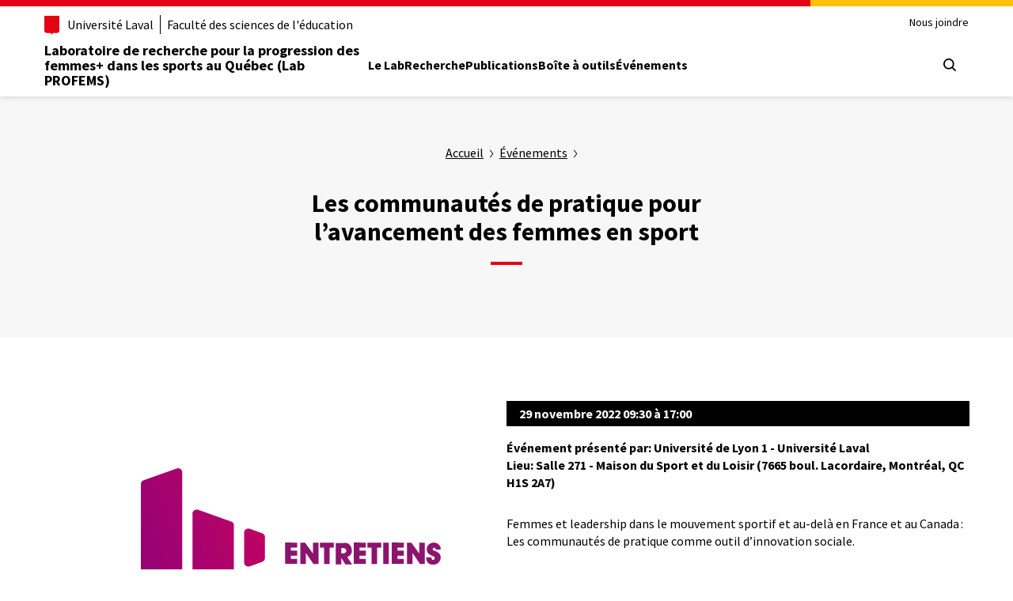

--- FILE ---
content_type: text/html; charset=UTF-8
request_url: https://lab-profems.fse.ulaval.ca/evenements/les-communautes-de-pratique-pour-lavancement-des-femmes-en-sport/
body_size: 15989
content:

<!DOCTYPE HTML>
<html lang="fr-FR" xmlns="https://www.w3.org/1999/xhtml" xmlns:og="http://ogp.me/ns#" xmlns:fb="https://www.facebook.com/2008/fbml">
<head prefix="og: http://ogp.me/ns#">

	<meta charset="UTF-8" />
	<meta http-equiv="X-UA-Compatible" content="IE=edge" />
	<meta name="geo.placename" content="Quebec, Quebec, Canada" />
	<meta name="viewport" content="width=device-width, initial-scale=1">

		<title>  Les communautés de pratique pour l&rsquo;avancement des femmes en sport - Laboratoire de recherche pour la Progression des Femmes dans les Sports au Québec (Lab PROFEMS)	</title>
	<link rel="shortcut icon" href="https://lab-profems.fse.ulaval.ca//app/themes/csrt-wp-csrt-commun-cms/assets/img/favico.ico" type="image/vnd.microsoft.icon" />
	<link rel="profile" href="https://gmpg.org/xfn/11" />
	<link rel="pingback" href="https://lab-profems.fse.ulaval.ca/xmlrpc.php" />

	<!-- style - enqueue -->

	<!-- DEBUT WP HEAD -->
<meta name='robots' content='max-image-preview:large' />
	<style>img:is([sizes="auto" i], [sizes^="auto," i]) { contain-intrinsic-size: 3000px 1500px }</style>
	
<!-- Google Tag Manager for WordPress by gtm4wp.com -->
<script data-cfasync="false" data-pagespeed-no-defer>
	var gtm4wp_datalayer_name = "dataLayer";
	var dataLayer = dataLayer || [];
</script>
<!-- End Google Tag Manager for WordPress by gtm4wp.com --><link rel="alternate" type="application/rss+xml" title="Laboratoire de recherche pour la Progression des Femmes dans les Sports au Québec (Lab PROFEMS) &raquo; Les communautés de pratique pour l&rsquo;avancement des femmes en sport Flux des commentaires" href="https://lab-profems.fse.ulaval.ca/evenements/les-communautes-de-pratique-pour-lavancement-des-femmes-en-sport/feed/" />
<script type="text/javascript">
/* <![CDATA[ */
window._wpemojiSettings = {"baseUrl":"https:\/\/s.w.org\/images\/core\/emoji\/16.0.1\/72x72\/","ext":".png","svgUrl":"https:\/\/s.w.org\/images\/core\/emoji\/16.0.1\/svg\/","svgExt":".svg","source":{"concatemoji":"https:\/\/lab-profems.fse.ulaval.ca\/wp-includes\/js\/wp-emoji-release.min.js?ver=0e2a0cc99074535f37fefefbb058324c"}};
/*! This file is auto-generated */
!function(s,n){var o,i,e;function c(e){try{var t={supportTests:e,timestamp:(new Date).valueOf()};sessionStorage.setItem(o,JSON.stringify(t))}catch(e){}}function p(e,t,n){e.clearRect(0,0,e.canvas.width,e.canvas.height),e.fillText(t,0,0);var t=new Uint32Array(e.getImageData(0,0,e.canvas.width,e.canvas.height).data),a=(e.clearRect(0,0,e.canvas.width,e.canvas.height),e.fillText(n,0,0),new Uint32Array(e.getImageData(0,0,e.canvas.width,e.canvas.height).data));return t.every(function(e,t){return e===a[t]})}function u(e,t){e.clearRect(0,0,e.canvas.width,e.canvas.height),e.fillText(t,0,0);for(var n=e.getImageData(16,16,1,1),a=0;a<n.data.length;a++)if(0!==n.data[a])return!1;return!0}function f(e,t,n,a){switch(t){case"flag":return n(e,"\ud83c\udff3\ufe0f\u200d\u26a7\ufe0f","\ud83c\udff3\ufe0f\u200b\u26a7\ufe0f")?!1:!n(e,"\ud83c\udde8\ud83c\uddf6","\ud83c\udde8\u200b\ud83c\uddf6")&&!n(e,"\ud83c\udff4\udb40\udc67\udb40\udc62\udb40\udc65\udb40\udc6e\udb40\udc67\udb40\udc7f","\ud83c\udff4\u200b\udb40\udc67\u200b\udb40\udc62\u200b\udb40\udc65\u200b\udb40\udc6e\u200b\udb40\udc67\u200b\udb40\udc7f");case"emoji":return!a(e,"\ud83e\udedf")}return!1}function g(e,t,n,a){var r="undefined"!=typeof WorkerGlobalScope&&self instanceof WorkerGlobalScope?new OffscreenCanvas(300,150):s.createElement("canvas"),o=r.getContext("2d",{willReadFrequently:!0}),i=(o.textBaseline="top",o.font="600 32px Arial",{});return e.forEach(function(e){i[e]=t(o,e,n,a)}),i}function t(e){var t=s.createElement("script");t.src=e,t.defer=!0,s.head.appendChild(t)}"undefined"!=typeof Promise&&(o="wpEmojiSettingsSupports",i=["flag","emoji"],n.supports={everything:!0,everythingExceptFlag:!0},e=new Promise(function(e){s.addEventListener("DOMContentLoaded",e,{once:!0})}),new Promise(function(t){var n=function(){try{var e=JSON.parse(sessionStorage.getItem(o));if("object"==typeof e&&"number"==typeof e.timestamp&&(new Date).valueOf()<e.timestamp+604800&&"object"==typeof e.supportTests)return e.supportTests}catch(e){}return null}();if(!n){if("undefined"!=typeof Worker&&"undefined"!=typeof OffscreenCanvas&&"undefined"!=typeof URL&&URL.createObjectURL&&"undefined"!=typeof Blob)try{var e="postMessage("+g.toString()+"("+[JSON.stringify(i),f.toString(),p.toString(),u.toString()].join(",")+"));",a=new Blob([e],{type:"text/javascript"}),r=new Worker(URL.createObjectURL(a),{name:"wpTestEmojiSupports"});return void(r.onmessage=function(e){c(n=e.data),r.terminate(),t(n)})}catch(e){}c(n=g(i,f,p,u))}t(n)}).then(function(e){for(var t in e)n.supports[t]=e[t],n.supports.everything=n.supports.everything&&n.supports[t],"flag"!==t&&(n.supports.everythingExceptFlag=n.supports.everythingExceptFlag&&n.supports[t]);n.supports.everythingExceptFlag=n.supports.everythingExceptFlag&&!n.supports.flag,n.DOMReady=!1,n.readyCallback=function(){n.DOMReady=!0}}).then(function(){return e}).then(function(){var e;n.supports.everything||(n.readyCallback(),(e=n.source||{}).concatemoji?t(e.concatemoji):e.wpemoji&&e.twemoji&&(t(e.twemoji),t(e.wpemoji)))}))}((window,document),window._wpemojiSettings);
/* ]]> */
</script>
<style id='wp-emoji-styles-inline-css' type='text/css'>

	img.wp-smiley, img.emoji {
		display: inline !important;
		border: none !important;
		box-shadow: none !important;
		height: 1em !important;
		width: 1em !important;
		margin: 0 0.07em !important;
		vertical-align: -0.1em !important;
		background: none !important;
		padding: 0 !important;
	}
</style>
<link rel='stylesheet' id='wp-block-library-css' href='https://lab-profems.fse.ulaval.ca/wp-includes/css/dist/block-library/style.min.css?ver=0e2a0cc99074535f37fefefbb058324c' type='text/css' media='all' />
<style id='classic-theme-styles-inline-css' type='text/css'>
/*! This file is auto-generated */
.wp-block-button__link{color:#fff;background-color:#32373c;border-radius:9999px;box-shadow:none;text-decoration:none;padding:calc(.667em + 2px) calc(1.333em + 2px);font-size:1.125em}.wp-block-file__button{background:#32373c;color:#fff;text-decoration:none}
</style>
<link rel='stylesheet' id='fontawesome-free-css' href='https://lab-profems.fse.ulaval.ca//app/plugins/getwid/vendors/fontawesome-free/css/all.min.css?ver=5.5.0' type='text/css' media='all' />
<link rel='stylesheet' id='slick-css' href='https://lab-profems.fse.ulaval.ca//app/plugins/getwid/vendors/slick/slick/slick.min.css?ver=1.9.0' type='text/css' media='all' />
<link rel='stylesheet' id='slick-theme-css' href='https://lab-profems.fse.ulaval.ca//app/plugins/getwid/vendors/slick/slick/slick-theme.min.css?ver=1.9.0' type='text/css' media='all' />
<link rel='stylesheet' id='mp-fancybox-css' href='https://lab-profems.fse.ulaval.ca//app/plugins/getwid/vendors/mp-fancybox/jquery.fancybox.min.css?ver=3.5.7-mp.1' type='text/css' media='all' />
<link rel='stylesheet' id='getwid-blocks-css' href='https://lab-profems.fse.ulaval.ca//app/plugins/getwid/assets/css/blocks.style.css?ver=2.1.3' type='text/css' media='all' />
<style id='global-styles-inline-css' type='text/css'>
:root{--wp--preset--aspect-ratio--square: 1;--wp--preset--aspect-ratio--4-3: 4/3;--wp--preset--aspect-ratio--3-4: 3/4;--wp--preset--aspect-ratio--3-2: 3/2;--wp--preset--aspect-ratio--2-3: 2/3;--wp--preset--aspect-ratio--16-9: 16/9;--wp--preset--aspect-ratio--9-16: 9/16;--wp--preset--color--black: #000000;--wp--preset--color--cyan-bluish-gray: #abb8c3;--wp--preset--color--white: #ffffff;--wp--preset--color--pale-pink: #f78da7;--wp--preset--color--vivid-red: #cf2e2e;--wp--preset--color--luminous-vivid-orange: #ff6900;--wp--preset--color--luminous-vivid-amber: #fcb900;--wp--preset--color--light-green-cyan: #7bdcb5;--wp--preset--color--vivid-green-cyan: #00d084;--wp--preset--color--pale-cyan-blue: #8ed1fc;--wp--preset--color--vivid-cyan-blue: #0693e3;--wp--preset--color--vivid-purple: #9b51e0;--wp--preset--gradient--vivid-cyan-blue-to-vivid-purple: linear-gradient(135deg,rgba(6,147,227,1) 0%,rgb(155,81,224) 100%);--wp--preset--gradient--light-green-cyan-to-vivid-green-cyan: linear-gradient(135deg,rgb(122,220,180) 0%,rgb(0,208,130) 100%);--wp--preset--gradient--luminous-vivid-amber-to-luminous-vivid-orange: linear-gradient(135deg,rgba(252,185,0,1) 0%,rgba(255,105,0,1) 100%);--wp--preset--gradient--luminous-vivid-orange-to-vivid-red: linear-gradient(135deg,rgba(255,105,0,1) 0%,rgb(207,46,46) 100%);--wp--preset--gradient--very-light-gray-to-cyan-bluish-gray: linear-gradient(135deg,rgb(238,238,238) 0%,rgb(169,184,195) 100%);--wp--preset--gradient--cool-to-warm-spectrum: linear-gradient(135deg,rgb(74,234,220) 0%,rgb(151,120,209) 20%,rgb(207,42,186) 40%,rgb(238,44,130) 60%,rgb(251,105,98) 80%,rgb(254,248,76) 100%);--wp--preset--gradient--blush-light-purple: linear-gradient(135deg,rgb(255,206,236) 0%,rgb(152,150,240) 100%);--wp--preset--gradient--blush-bordeaux: linear-gradient(135deg,rgb(254,205,165) 0%,rgb(254,45,45) 50%,rgb(107,0,62) 100%);--wp--preset--gradient--luminous-dusk: linear-gradient(135deg,rgb(255,203,112) 0%,rgb(199,81,192) 50%,rgb(65,88,208) 100%);--wp--preset--gradient--pale-ocean: linear-gradient(135deg,rgb(255,245,203) 0%,rgb(182,227,212) 50%,rgb(51,167,181) 100%);--wp--preset--gradient--electric-grass: linear-gradient(135deg,rgb(202,248,128) 0%,rgb(113,206,126) 100%);--wp--preset--gradient--midnight: linear-gradient(135deg,rgb(2,3,129) 0%,rgb(40,116,252) 100%);--wp--preset--font-size--small: 13px;--wp--preset--font-size--medium: 20px;--wp--preset--font-size--large: 36px;--wp--preset--font-size--x-large: 42px;--wp--preset--spacing--20: 0.44rem;--wp--preset--spacing--30: 0.67rem;--wp--preset--spacing--40: 1rem;--wp--preset--spacing--50: 1.5rem;--wp--preset--spacing--60: 2.25rem;--wp--preset--spacing--70: 3.38rem;--wp--preset--spacing--80: 5.06rem;--wp--preset--shadow--natural: 6px 6px 9px rgba(0, 0, 0, 0.2);--wp--preset--shadow--deep: 12px 12px 50px rgba(0, 0, 0, 0.4);--wp--preset--shadow--sharp: 6px 6px 0px rgba(0, 0, 0, 0.2);--wp--preset--shadow--outlined: 6px 6px 0px -3px rgba(255, 255, 255, 1), 6px 6px rgba(0, 0, 0, 1);--wp--preset--shadow--crisp: 6px 6px 0px rgba(0, 0, 0, 1);}:where(.is-layout-flex){gap: 0.5em;}:where(.is-layout-grid){gap: 0.5em;}body .is-layout-flex{display: flex;}.is-layout-flex{flex-wrap: wrap;align-items: center;}.is-layout-flex > :is(*, div){margin: 0;}body .is-layout-grid{display: grid;}.is-layout-grid > :is(*, div){margin: 0;}:where(.wp-block-columns.is-layout-flex){gap: 2em;}:where(.wp-block-columns.is-layout-grid){gap: 2em;}:where(.wp-block-post-template.is-layout-flex){gap: 1.25em;}:where(.wp-block-post-template.is-layout-grid){gap: 1.25em;}.has-black-color{color: var(--wp--preset--color--black) !important;}.has-cyan-bluish-gray-color{color: var(--wp--preset--color--cyan-bluish-gray) !important;}.has-white-color{color: var(--wp--preset--color--white) !important;}.has-pale-pink-color{color: var(--wp--preset--color--pale-pink) !important;}.has-vivid-red-color{color: var(--wp--preset--color--vivid-red) !important;}.has-luminous-vivid-orange-color{color: var(--wp--preset--color--luminous-vivid-orange) !important;}.has-luminous-vivid-amber-color{color: var(--wp--preset--color--luminous-vivid-amber) !important;}.has-light-green-cyan-color{color: var(--wp--preset--color--light-green-cyan) !important;}.has-vivid-green-cyan-color{color: var(--wp--preset--color--vivid-green-cyan) !important;}.has-pale-cyan-blue-color{color: var(--wp--preset--color--pale-cyan-blue) !important;}.has-vivid-cyan-blue-color{color: var(--wp--preset--color--vivid-cyan-blue) !important;}.has-vivid-purple-color{color: var(--wp--preset--color--vivid-purple) !important;}.has-black-background-color{background-color: var(--wp--preset--color--black) !important;}.has-cyan-bluish-gray-background-color{background-color: var(--wp--preset--color--cyan-bluish-gray) !important;}.has-white-background-color{background-color: var(--wp--preset--color--white) !important;}.has-pale-pink-background-color{background-color: var(--wp--preset--color--pale-pink) !important;}.has-vivid-red-background-color{background-color: var(--wp--preset--color--vivid-red) !important;}.has-luminous-vivid-orange-background-color{background-color: var(--wp--preset--color--luminous-vivid-orange) !important;}.has-luminous-vivid-amber-background-color{background-color: var(--wp--preset--color--luminous-vivid-amber) !important;}.has-light-green-cyan-background-color{background-color: var(--wp--preset--color--light-green-cyan) !important;}.has-vivid-green-cyan-background-color{background-color: var(--wp--preset--color--vivid-green-cyan) !important;}.has-pale-cyan-blue-background-color{background-color: var(--wp--preset--color--pale-cyan-blue) !important;}.has-vivid-cyan-blue-background-color{background-color: var(--wp--preset--color--vivid-cyan-blue) !important;}.has-vivid-purple-background-color{background-color: var(--wp--preset--color--vivid-purple) !important;}.has-black-border-color{border-color: var(--wp--preset--color--black) !important;}.has-cyan-bluish-gray-border-color{border-color: var(--wp--preset--color--cyan-bluish-gray) !important;}.has-white-border-color{border-color: var(--wp--preset--color--white) !important;}.has-pale-pink-border-color{border-color: var(--wp--preset--color--pale-pink) !important;}.has-vivid-red-border-color{border-color: var(--wp--preset--color--vivid-red) !important;}.has-luminous-vivid-orange-border-color{border-color: var(--wp--preset--color--luminous-vivid-orange) !important;}.has-luminous-vivid-amber-border-color{border-color: var(--wp--preset--color--luminous-vivid-amber) !important;}.has-light-green-cyan-border-color{border-color: var(--wp--preset--color--light-green-cyan) !important;}.has-vivid-green-cyan-border-color{border-color: var(--wp--preset--color--vivid-green-cyan) !important;}.has-pale-cyan-blue-border-color{border-color: var(--wp--preset--color--pale-cyan-blue) !important;}.has-vivid-cyan-blue-border-color{border-color: var(--wp--preset--color--vivid-cyan-blue) !important;}.has-vivid-purple-border-color{border-color: var(--wp--preset--color--vivid-purple) !important;}.has-vivid-cyan-blue-to-vivid-purple-gradient-background{background: var(--wp--preset--gradient--vivid-cyan-blue-to-vivid-purple) !important;}.has-light-green-cyan-to-vivid-green-cyan-gradient-background{background: var(--wp--preset--gradient--light-green-cyan-to-vivid-green-cyan) !important;}.has-luminous-vivid-amber-to-luminous-vivid-orange-gradient-background{background: var(--wp--preset--gradient--luminous-vivid-amber-to-luminous-vivid-orange) !important;}.has-luminous-vivid-orange-to-vivid-red-gradient-background{background: var(--wp--preset--gradient--luminous-vivid-orange-to-vivid-red) !important;}.has-very-light-gray-to-cyan-bluish-gray-gradient-background{background: var(--wp--preset--gradient--very-light-gray-to-cyan-bluish-gray) !important;}.has-cool-to-warm-spectrum-gradient-background{background: var(--wp--preset--gradient--cool-to-warm-spectrum) !important;}.has-blush-light-purple-gradient-background{background: var(--wp--preset--gradient--blush-light-purple) !important;}.has-blush-bordeaux-gradient-background{background: var(--wp--preset--gradient--blush-bordeaux) !important;}.has-luminous-dusk-gradient-background{background: var(--wp--preset--gradient--luminous-dusk) !important;}.has-pale-ocean-gradient-background{background: var(--wp--preset--gradient--pale-ocean) !important;}.has-electric-grass-gradient-background{background: var(--wp--preset--gradient--electric-grass) !important;}.has-midnight-gradient-background{background: var(--wp--preset--gradient--midnight) !important;}.has-small-font-size{font-size: var(--wp--preset--font-size--small) !important;}.has-medium-font-size{font-size: var(--wp--preset--font-size--medium) !important;}.has-large-font-size{font-size: var(--wp--preset--font-size--large) !important;}.has-x-large-font-size{font-size: var(--wp--preset--font-size--x-large) !important;}
:where(.wp-block-post-template.is-layout-flex){gap: 1.25em;}:where(.wp-block-post-template.is-layout-grid){gap: 1.25em;}
:where(.wp-block-columns.is-layout-flex){gap: 2em;}:where(.wp-block-columns.is-layout-grid){gap: 2em;}
:root :where(.wp-block-pullquote){font-size: 1.5em;line-height: 1.6;}
</style>
<link rel='stylesheet' id='csrt-normes-style-css' href='https://lab-profems.fse.ulaval.ca//app/plugins/csrt-wp-plugin-normes/assets/csrt-normes.css?ver=0e2a0cc99074535f37fefefbb058324c' type='text/css' media='all' />
<link rel='stylesheet' id='normes-ul-style-css' href='https://lab-profems.fse.ulaval.ca//app/themes/csrt-wp-csrt-commun-cms/assets/normes-ul/css/normes-ul.css?ver=0e2a0cc99074535f37fefefbb058324c' type='text/css' media='all' />
<link rel='stylesheet' id='commun-csrt-style-css' href='https://lab-profems.fse.ulaval.ca//app/themes/csrt-wp-csrt-commun-cms/assets/css/style.css?ver=0e2a0cc99074535f37fefefbb058324c' type='text/css' media='all' />
<link rel='stylesheet' id='csrt-modale-style-css' href='https://lab-profems.fse.ulaval.ca//app/themes/csrt-wp-csrt-commun-cms/assets/csrt-modale/csrt-modale.css?ver=0e2a0cc99074535f37fefefbb058324c' type='text/css' media='all' />
<link rel='stylesheet' id='lightbox-style-css' href='https://lab-profems.fse.ulaval.ca//app/themes/csrt-wp-csrt-commun-cms/assets/lightbox/css/lightbox.css?ver=0e2a0cc99074535f37fefefbb058324c' type='text/css' media='all' />
<script type="text/javascript" src="https://lab-profems.fse.ulaval.ca/wp-includes/js/jquery/jquery.min.js?ver=3.7.1" id="jquery-core-js"></script>
<script type="text/javascript" src="https://lab-profems.fse.ulaval.ca/wp-includes/js/jquery/jquery-migrate.min.js?ver=3.4.1" id="jquery-migrate-js"></script>
<script type="text/javascript" src="https://lab-profems.fse.ulaval.ca//app/plugins/csrt-wp-plugin-normes/assets/csrt-normes.js?ver=1.0.0" id="csrt-normes-script-js" defer="defer" data-wp-strategy="defer"></script>
<script type="text/javascript" src="https://lab-profems.fse.ulaval.ca//app/themes/csrt-wp-csrt-commun-cms/assets/js/main.js?ver=0e2a0cc99074535f37fefefbb058324c" id="commun-csrt-js-js"></script>
<script type="text/javascript" src="https://lab-profems.fse.ulaval.ca//app/themes/csrt-wp-csrt-commun-cms/assets/js/libraries/csrt-pagination.js?ver=0e2a0cc99074535f37fefefbb058324c" id="csrt-pagination-js"></script>
<link rel="https://api.w.org/" href="https://lab-profems.fse.ulaval.ca/wp-json/" /><link rel="alternate" title="JSON" type="application/json" href="https://lab-profems.fse.ulaval.ca/wp-json/wp/v2/posts/541" /><link rel="EditURI" type="application/rsd+xml" title="RSD" href="https://lab-profems.fse.ulaval.ca/xmlrpc.php?rsd" />

<link rel="canonical" href="https://lab-profems.fse.ulaval.ca/evenements/les-communautes-de-pratique-pour-lavancement-des-femmes-en-sport/" />
<link rel='shortlink' href='https://lab-profems.fse.ulaval.ca/?p=541' />
<link rel="alternate" title="oEmbed (JSON)" type="application/json+oembed" href="https://lab-profems.fse.ulaval.ca/wp-json/oembed/1.0/embed?url=https%3A%2F%2Flab-profems.fse.ulaval.ca%2Fevenements%2Fles-communautes-de-pratique-pour-lavancement-des-femmes-en-sport%2F" />
<link rel="alternate" title="oEmbed (XML)" type="text/xml+oembed" href="https://lab-profems.fse.ulaval.ca/wp-json/oembed/1.0/embed?url=https%3A%2F%2Flab-profems.fse.ulaval.ca%2Fevenements%2Fles-communautes-de-pratique-pour-lavancement-des-femmes-en-sport%2F&#038;format=xml" />

<!-- Google Tag Manager for WordPress by gtm4wp.com -->
<!-- GTM Container placement set to footer -->
<script data-cfasync="false" data-pagespeed-no-defer type="text/javascript">
	var dataLayer_content = {"pagePostType":"post","pagePostType2":"single-post","pageCategory":["evenements"],"pagePostAuthor":"Gabarit"};
	dataLayer.push( dataLayer_content );
</script>
<script data-cfasync="false" data-pagespeed-no-defer type="text/javascript">
(function(w,d,s,l,i){w[l]=w[l]||[];w[l].push({'gtm.start':
new Date().getTime(),event:'gtm.js'});var f=d.getElementsByTagName(s)[0],
j=d.createElement(s),dl=l!='dataLayer'?'&l='+l:'';j.async=true;j.src=
'//www.googletagmanager.com/gtm.js?id='+i+dl;f.parentNode.insertBefore(j,f);
})(window,document,'script','dataLayer','GTM-NKHGMTJ');
</script>
<!-- End Google Tag Manager for WordPress by gtm4wp.com --><style type="text/css" id="custom-theme-colors" >

	/**
 	* Thème CSRT-Commun: Color Patterns
 	*
 	*/
    .custom-dropdown-select__wrapper .select-styled {
		border-color: #E30513;
		background-color: #E30513;
	}
	
	h1.accent::after, 
	h2.accent::after,
	.bouton-plus,	
	.post .date::before,
	.custom-dropdown-select__wrapper,
	.slick-dots li.slick-active button:before {
		background-color: #E30513;
	}
	.bouton-plus:hover,
	 .custom-dropdown-select__wrapper ul.select-options li:hover {
		background-color: #CE0000;
	}
	.custom-dropdown-select__wrapper ul.select-options li {
		background-color: #B40000;
	}</style>
<!-- FIN WP HEAD -->
</head>


<body class="wp-singular post-template-default single single-post postid-541 single-format-standard wp-theme-csrt-wp-csrt-commun-cms unit">

	<a href="#main-content" class="texte-hors-ecran">
		Aller au contenu principal	</a>


	<svg style="display:none">
	  <defs>
		<symbol viewBox="0 0 38 38" id="icon-cross">
		  <path d="M19 17.6l5.3-5.4 1.4 1.4-5.3 5.4 5.3 5.3-1.4 1.4-5.3-5.3-5.3 5.3-1.4-1.4 5.2-5.3-5.2-5.3 1.4-1.4 5.3 5.3z"/>
		</symbol>
		<symbol viewBox='0 0 38 38' id="icon-loading">
			<g fill="none" fill-rule="evenodd">
				<g transform="translate(1 1)" stroke-width="2">
					<circle stroke-opacity=".5" cx="18" cy="18" r="18"/>
					<path d="M36 18c0-9.94-8.06-18-18-18">
						<animateTransform
								attributeName="transform"
								type="rotate"
								from="0 18 18"
								to="360 18 18"
								dur="1s"
								repeatCount="indefinite"/>
					</path>
				</g>
			</g>
		</symbol>
	  </defs>
	</svg>
                <header class="csrt-normes-header">
            <div class="header-container">
                <div class="csrt-normes-container">
                    <div class="header-top">
                        <div class="header-top-brand">
                            <a class="header-university-link" href="https://www.ulaval.ca/" target="_blank">
                                <svg aria-hidden="true" aria-role="presentation" class="university-logo-simplified"
                                     viewBox='0 0 102.6 129.8'>
                                    <path fill='#E30513'
                                          d='M0 0v101.4c0 8.7 6.7 15.6 15.3 15.6h24.1c3.2 0 7.4 2.2 9.5 8.3l1.2 3.4c.3.7.7 1.1 1.2 1.1s.9-.4 1.2-1.1l1.2-3.4c2.1-6.1 6.3-8.3 9.5-8.3h24.1c8.6 0 15.3-6.8 15.3-15.6V0H0z'/>
                                </svg>
                                <span>Université Laval</span>
                            </a>
                                                            <span class="csrt-normes-divider"></span>
                                <a class="header-unit-link"
                                   href="https://www.fse.ulaval.ca/">Faculté des sciences de l&#039;éducation</a>
                                                    </div>

                        <div class="header-top-meta">
                            <nav class="header-secondary-nav header-secondary-nav--desktop accessible-links-wrapper"
                                 aria-label="Liens rapides">
                                <ul class="menu">
                                    <li id="menu-item-15" class="menu-item menu-item-type-post_type menu-item-object-page menu-item-15"><a href="https://lab-profems.fse.ulaval.ca/nous-joindre/" class="menu-link">Nous joindre</a></li>
                                </ul>
                            </nav>
                        </div>
                    </div>
                    <div class="header-main">
                        <div class="header-main-brand">
                            <a href="/" class="header-title">Laboratoire de recherche pour la progression des femmes+ dans les sports au Québec (Lab PROFEMS)</a>
                        </div>

                        <nav class="header-main-nav header-main-nav--desktop" aria-label="Navigation principale">
                            <ul class="menu">
                                <li id="menu-item-14" class="menu-item menu-item-type-post_type menu-item-object-page menu-item-14"><a href="https://lab-profems.fse.ulaval.ca/a-propos/" class="menu-link">Le Lab</a></li>
<li id="menu-item-1213" class="menu-item menu-item-type-post_type menu-item-object-page menu-item-1213"><a href="https://lab-profems.fse.ulaval.ca/recherche/" class="menu-link">Recherche</a></li>
<li id="menu-item-1217" class="menu-item menu-item-type-post_type menu-item-object-page menu-item-1217"><a href="https://lab-profems.fse.ulaval.ca/publications/" class="menu-link">Publications</a></li>
<li id="menu-item-863" class="menu-item menu-item-type-post_type menu-item-object-page menu-item-863"><a href="https://lab-profems.fse.ulaval.ca/boite-a-outils/" class="menu-link">Boîte à outils</a></li>
<li id="menu-item-106" class="menu-item menu-item-type-post_type menu-item-object-page menu-item-106 current-menu-item"><a href="https://lab-profems.fse.ulaval.ca/evenements/" class="menu-link">Événements</a></li>
                            </ul>
                        </nav>

                        <div class="header-main-utilities">
                                                            <button type="button" class="header-search-trigger header-main-utilities-action"
                                        aria-expanded="false" aria-controls="header-search" aria-label="Chercher">
                                    <span class="switch-toggle switch-toggle--close">
                                      <svg aria-hidden="true" aria-role="presentation" class="close" viewBox="0 0 32 32">
                                        <path d="M.55 31.45c-.69-.69-.7-1.8 0-2.5L13.5 16.01.55 3.06C-.12 2.35-.1 1.23.61.55 1.3-.1 2.37-.1 3.06.55L16 13.49 28.94.55c.68-.69 1.8-.7 2.49-.01l.01.01c.34.33.53.78.52 1.25 0 .47-.19.92-.52 1.25L18.5 15.99l12.94 12.94c.69.68.7 1.8.02 2.49l-.02.02c-.69.69-1.81.69-2.5 0L16 18.5 3.06 31.45c-.69.69-1.8.7-2.5.01l-.01-.01Z"></path>
                                      </svg>
                                    </span>
                                                        <span class="switch-toggle switch-toggle--search">
                                      <svg aria-hidden="true" aria-role="presentation" class="search" viewBox="0 0 32 32">
                                        <path d="m28.97 31.48-7.02-7.01c-5.98 4.59-14.54 3.46-19.13-2.51C-1.77 15.98-.64 7.41 5.33 2.82c5.98-4.58 14.54-3.46 19.13 2.52 3.76 4.9 3.76 11.72 0 16.62l7.01 7.02c.69.69.7 1.8 0 2.5-.69.69-1.81.7-2.5 0ZM3.61 13.67c0 5.55 4.49 10.06 10.05 10.07 2.64 0 5.17-1.03 7.05-2.88.02-.03.05-.05.07-.08l.08-.07c3.89-3.97 3.82-10.34-.15-14.23-3.97-3.89-10.34-3.82-14.23.15a10.026 10.026 0 0 0-2.87 7.04Z"></path>
                                      </svg>
                                    </span>
                                </button>
                            
                            
                            
                            <button type="button" class="header-menu-trigger header-main-utilities-action"
                                    aria-expanded="false" aria-controls="ul-mobile-menu">
                                <svg aria-hidden="true" aria-role="presentation" class="menu" viewBox="0 0 32 32">
                                    <path d="M2 32c-1.1 0-2-.9-2-2s.9-2 2-2h28c1.1 0 2 .9 2 2s-.9 2-2 2H2zM2 4C.9 4 0 3.1 0 2s.9-2 2-2h28c1.1 0 2 .9 1.9 2 0 1.1-.9 2-1.9 2H2zM2 18c-1.1 0-2-.9-2-2s.9-2 2-2h28c1.1 0 2 .9 2 2s-.9 2-2 2H2z"/>
                                </svg>

                                <svg aria-hidden="true" aria-role="presentation" class="close" viewBox="0 0 32 32">
                                    <path d="M.55 31.45c-.69-.69-.7-1.8 0-2.5L13.5 16.01.55 3.06C-.12 2.35-.1 1.23.61.55 1.3-.1 2.37-.1 3.06.55L16 13.49 28.94.55c.68-.69 1.8-.7 2.49-.01l.01.01c.34.33.53.78.52 1.25 0 .47-.19.92-.52 1.25L18.5 15.99l12.94 12.94c.69.68.7 1.8.02 2.49l-.02.02c-.69.69-1.81.69-2.5 0L16 18.5 3.06 31.45c-.69.69-1.8.7-2.5.01l-.01-.01Z"></path>
                                </svg>

                                <span class="screen-reader-text visually-hidden">Ouvrir le menu principal</span>
                            </button>

                        </div>
                    </div>
                </div>
            </div>
            <div class="csrt-normes-container header-mobile-menu" id="ul-mobile-menu">
                <nav class="header-main-nav header-main-nav--mobile" aria-label="Principale">
                    <ul class="menu">
                        <li id="menu-item-14" class="menu-item menu-item-type-post_type menu-item-object-page menu-item-14"><a href="https://lab-profems.fse.ulaval.ca/a-propos/" class="menu-link">Le Lab</a></li>
<li id="menu-item-1213" class="menu-item menu-item-type-post_type menu-item-object-page menu-item-1213"><a href="https://lab-profems.fse.ulaval.ca/recherche/" class="menu-link">Recherche</a></li>
<li id="menu-item-1217" class="menu-item menu-item-type-post_type menu-item-object-page menu-item-1217"><a href="https://lab-profems.fse.ulaval.ca/publications/" class="menu-link">Publications</a></li>
<li id="menu-item-863" class="menu-item menu-item-type-post_type menu-item-object-page menu-item-863"><a href="https://lab-profems.fse.ulaval.ca/boite-a-outils/" class="menu-link">Boîte à outils</a></li>
<li id="menu-item-106" class="menu-item menu-item-type-post_type menu-item-object-page menu-item-106 current-menu-item"><a href="https://lab-profems.fse.ulaval.ca/evenements/" class="menu-link">Événements</a></li>
                    </ul>
                </nav>
                <nav class="header-secondary-nav header-secondary-nav--mobile accessible-links-wrapper"
                     aria-label="Liens rapides">
                    <ul class="menu">
                        <li id="menu-item-15" class="menu-item menu-item-type-post_type menu-item-object-page menu-item-15"><a href="https://lab-profems.fse.ulaval.ca/nous-joindre/" class="menu-link">Nous joindre</a></li>
                    </ul>
                </nav>
                            </div>
            <div class="header-search" id="header-search">
                <div class="header-search-container csrt-normes-container">
                    <form id="header-search-form" class="header-search-form" role="search" method="get"
                          action="/">
                        <div class="header-search-main">
                            <label for="header-search-input" tabindex="-1" class="visually-hidden">Que
                                cherchez-vous?</label>
                            <input id="header-search-input" tabindex="0" class="header-search-input" type="search"
                                   placeholder="Chercher par mots-clés"
                                   name="s"
                                   value=""/>
                            <button class="header-search-button" tabindex="0" type="submit" value=""
                                    aria-label="Chercher">
                                <svg aria-hidden="true" aria-role="presentation" class="search" viewBox="0 0 32 32">
                                    <path d="m28.97 31.48-7.02-7.01c-5.98 4.59-14.54 3.46-19.13-2.51C-1.77 15.98-.64 7.41 5.33 2.82c5.98-4.58 14.54-3.46 19.13 2.52 3.76 4.9 3.76 11.72 0 16.62l7.01 7.02c.69.69.7 1.8 0 2.5-.69.69-1.81.7-2.5 0ZM3.61 13.67c0 5.55 4.49 10.06 10.05 10.07 2.64 0 5.17-1.03 7.05-2.88.02-.03.05-.05.07-.08l.08-.07c3.89-3.97 3.82-10.34-.15-14.23-3.97-3.89-10.34-3.82-14.23.15a10.026 10.026 0 0 0-2.87 7.04Z"></path>
                                </svg>
                            </button>
                        </div>
                    </form>
                </div>
            </div>
        </header>

        
<main id="main-content" class="csrt-normes-main">
			<article id="post-541" class="post">
			<section class="strate bg-gris-pale" aria-label="Entête de l'article">
				<div class="strate-contenu">
					<nav id="ariane" role="navigation" aria-label="fil d'ariane"><ul><li class="item-home"><a class="bread-home" href="https://lab-profems.fse.ulaval.ca">Accueil</a></li><li class="item-cat"><a href="https://lab-profems.fse.ulaval.ca/evenements/">Événements</a></li></ul></nav>					<h1 class="page-title accent">
						Les communautés de pratique pour l&rsquo;avancement des femmes en sport					</h1>
				</div>
			</section>

			<section class="strate" aria-label="Corps de l'article">
				<div class="strate-contenu strate-post">
					<div class="layout--twocol-section layout--twocol-section--50-50">
													<div class="layout__region--first">
								<div class="featured-image">
									<img width="449" height="450" src="https://lab-profems.fse.ulaval.ca//app/uploads/2022/11/entretiens-j-cartier.jpg" class="attachment-post-thumbnail size-post-thumbnail wp-post-image" alt="" decoding="async" fetchpriority="high" srcset="https://lab-profems.fse.ulaval.ca//app/uploads/2022/11/entretiens-j-cartier.jpg 449w, https://lab-profems.fse.ulaval.ca//app/uploads/2022/11/entretiens-j-cartier-300x300.jpg 300w, https://lab-profems.fse.ulaval.ca//app/uploads/2022/11/entretiens-j-cartier-150x150.jpg 150w" sizes="(max-width: 449px) 100vw, 449px" />								</div>
							</div>
						
						<div class="layout__region layout__region--second">
							<div class="date">

								29 novembre 2022 09:30 à 17:00							</div>

							
																<div class="presente-par-evenement">Événement présenté par: Université de Lyon 1 - Université Laval</div>
							
																<div class="lieu-evenement">Lieu: Salle 271 - Maison du Sport et du Loisir (7665 boul. Lacordaire, Montréal, QC H1S 2A7)</div>
														<div class="body">
<p>Femmes et leadership dans le mouvement sportif et au-delà en France et au Canada : Les communautés de pratique comme outil d’innovation sociale. </p>



<p>Le modèle de communautés de pratique (CdP) est l’outil que nous&nbsp;présenterons comme une des solutions à l’avancement des femmes aux&nbsp;postes de leadership. Une&nbsp;CdP&nbsp;est un espace&nbsp;&nbsp;d’apprentissage social&nbsp;composé d’un groupe de personnes qui cultivent une passion commune ou&nbsp;éprouvent des problèmes similaires et échangent de façon continue afin&nbsp;d’approfondir leur expertise.&nbsp;C’est autour de ce concept que s’inscrit notre&nbsp;rencontre&nbsp;pour les 34e&nbsp;&nbsp;Entretiens Jacques Cartier.</p>



<p>Les présentations de la journée&nbsp;ont comme objectifs de :</p>



<ol class="wp-block-list">
<li>présenter en détail&nbsp;l’outil de&nbsp;CdP;</li>



<li>présenter les enjeux de&nbsp;la&nbsp;CdP&nbsp;et la démarche entreprise par Égale Action;</li>



<li>présenter quelques initiatives et leurs résultats;</li>



<li>construire et expérimenter de nouvelles&nbsp;CdP&nbsp;avec les&nbsp;participant·es&nbsp;canadien·nes&nbsp;et&nbsp;français·es.</li>
</ol>



<p>Nous croyons que cette innovation a le&nbsp;potentiel d’influencer positivement le recrutement et la rétention des&nbsp;femmes en leadership sportif.&nbsp;</p>



<div class="wp-block-csrtcommun-gutenberg-block-bloc-bouton-lien bouton-lien__wrapper  texte-gauche"><a class="bouton-lien accent-strate" href="https://www.eventbrite.ca/e/billets-les-communautes-de-pratique-pour-lavancement-des-femmes-en-sport-444144316607?aff=ebdssbdestsearch&amp;lang=fr-ca&amp;locale=fr_CA&amp;status=30&amp;view=listing">Je m&rsquo;inscris maintenant</a></div>



<div style="height:51px" aria-hidden="true" class="wp-block-spacer"></div>



<h2 class="wp-block-heading"><strong>Programme</strong></h2>



<p><strong>9h30 : Introduction de la session</strong></p>



<p>Femmes et leadership dans le mouvement sportif en France et au Canada : d’où l’on vient et pourquoi les communautés de pratique (CdP)</p>



<ul class="wp-block-list">
<li>Guylaine Demers</li>



<li>Cécile Ottogalli Mazzacavallo</li>
</ul>



<p><strong>9h45 : Actualités de nos ministères en charge des sports</strong></p>



<p>Ministres (ou représentantes) en charge des sports</p>



<p><strong>10h : Que sont les communautés de pratique en sciences du management ?</strong></p>



<ul class="wp-block-list">
<li>Guillaume Bodet</li>
</ul>



<p><strong>10h30</strong>&nbsp;:&nbsp;<strong>Questions des participant.es</strong></p>



<p><strong>10h45 : PAUSE</strong></p>



<p><strong>11h : Communautés de pratique mises en place par Égale Action : Bilan et perspectives</strong></p>



<ul class="wp-block-list">
<li>Sylvie Béliveau</li>



<li>Jenny-Lee Dugré</li>
</ul>



<p><strong>11h45 : Questions des participant·es</strong></p>



<p><strong>12h00 : PAUSE LUNCH</strong></p>



<p><strong>13h15 : Que dit la recherche sur les communautés de pratique : les conditions de mise en place et les impacts.</strong></p>



<ul class="wp-block-list">
<li>Guylaine Demers</li>



<li>Cécile Ottagalli Mazzacavallo</li>
</ul>



<p><strong>13h30</strong>&nbsp;:&nbsp;<strong>Exemples concrets de mise en place de CdeP :</strong></p>



<p>Présentation Fédération Française Aviron </p>



<p><strong>14h15 Présentation de HEC-Montréal</strong></p>



<p>CdeP pour les dirigeant.es</p>



<ul class="wp-block-list">
<li>Éric Brunelle</li>
</ul>



<p><strong>15h : Questions des participant.es</strong></p>



<p><strong>15h15 PAUSE</strong></p>



<p><strong>15h30 : Mise en place des nouveaux dispositifs CdP : Par où commencer? Travail en atelier</strong></p>



<ul class="wp-block-list">
<li>Guylaine Demers</li>



<li>Cécile Ottagalli Mazzacavallo</li>



<li>Sylvie Béliveau</li>



<li>Jenny-Lee Dugré</li>
</ul>



<p><strong>16h30 : Questions des participant·es</strong></p>



<p><strong>16h45 : Bilan de la journée</strong></p>



<ul class="wp-block-list">
<li>Guylaine Demers</li>



<li>Cécile Ottagalli Mazzacavallo</li>
</ul>
</div>
						</div>
					</div>
				</div>
			</section>
		</article>
	</main>


        <footer class="csrt-normes-footer">
            <section class="footer-main">
                <div class="csrt-normes-container footer-main-inner">
                    <div class="footer-contact">
                        <div class="footer-contact-inner footer-contact-inner--left footer-address">
                            <h2 class="footer-address-title">
                                <svg aria-hidden="true" aria-role="presentation" class="contact" viewBox="0 0 24 32">
                                    <path d="M12,0C5.8,0,0.8,5,0.8,11.2c0,6,10.3,19.9,10.8,20.6c0.2,0.2,0.5,0.3,0.7,0.1c0,0,0.1-0.1,0.1-0.1 c0.4-0.6,10.8-14.6,10.8-20.6C23.2,5,18.2,0,12,0C12,0,12,0,12,0z M12,16c-2.7,0-4.8-2.1-4.8-4.8c0-2.7,2.1-4.8,4.8-4.8 c2.7,0,4.8,2.1,4.8,4.8l0,0C16.8,13.8,14.7,16,12,16C12,16,12,16,12,16z"/>
                                </svg>

                                <span class="footer-address-title-inner">
                                                                            <span class="footer-address-title-unit">Faculté des sciences de l&#039;éducation</span>
                                        <span class="footer-address-title-subunit">Laboratoire de recherche pour la progression des femmes+ dans les sports au Québec (Lab PROFEMS)</span>
                                                                    </span>
                            </h2>
                                                                                            <p class="footer-address-name">Pavillon de l&#039;Éducation Physique et des Sports</p>
                                <p class="footer-address-infos accessible-links-wrapper">

                                                                        <a class="address"
                                       href="https://www.ulaval.ca/plan-du-campus/pavillon-de-leducation-physique-et-des-sports-peps"
                                       target="_blank"
                                       rel="noopener"
                                    >
                                        
                                        <span class="contact-row">2300, rue de la Terrasse, bureau 2190, </span>
                                                                                    <span class="contact-row">Québec (Québec)  G1V 0A6</span>
                                        
                                                                            </a>
                                                                    <br/>

                                    
                                                                            <span>
                                                Courriel :                                                <a class="mail"
                                                   href="mailto:lab.profems@fse.ulaval.ca">lab.profems@fse.ulaval.ca</a>
                                            </span>
                                                                    </p>
                                                                                                                                                                                                        </div>
                        <div class="footer-contact-inner footer-contact-inner--right">
                            <ul class="footer-social menu">

                                                                    <li>
                                        <a href="https://www.facebook.com/LabProfems" target="_blank">
                                            <span class="visually-hidden">
                                                Suivez-nous sur Facebook                                            </span>
                                            <svg aria-hidden="true" aria-role="presentation" class="social-facebook"
                                                 viewBox="0 0 32 32">
                                                <path d="M20.5 15.48h-3.46v11.54h-3.68V15.48h-2.62v-2.62h2.62V9.52a4.252 4.252 0 0 1 3.95-4.53c.23-.02.46-.01.69 0h2.75v3.17h-2.2c-.72-.09-1.38.42-1.47 1.15v3.58h4.18l-.76 2.58Z"/>
                                            </svg>
                                        </a>
                                    </li>
                                
                                                                    <li>
                                        <a href="https://www.linkedin.com/in/labprofems/" target="_blank">
                                            <span class="visually-hidden">
                                                Suivez-nous sur LinkedIn                                            </span>
                                            <svg aria-hidden="true" aria-role="presentation" class="social-linkedin"
                                                 viewBox="0 0 32 32">
                                                <path d="M9.69 27.02H5.52V11.84h4.17v15.18ZM7.63 9.72c-1.32.12-2.49-.86-2.6-2.18v-.19c0-1.32 1.08-2.38 2.39-2.38.09 0 .18 0 .27.02 1.32-.12 2.49.86 2.6 2.18v.19a2.42 2.42 0 0 1-2.45 2.38c-.07 0-.15 0-.22-.01Zm19.36 17.3h-4.18v-8.8c.17-1.62-1-3.08-2.63-3.25-.1-.01-.19-.02-.29-.02-1.17.02-2.22.7-2.71 1.76-.11.38-.16.77-.15 1.16v9.1h-4.17V11.79h3.72l.3 1.66a5.622 5.622 0 0 1 4.83-2.16c3.07 0 5.23 1.81 5.23 6.23l.05 9.5Z"/>
                                            </svg>
                                        </a>
                                    </li>
                                
                                                                    <li>
                                        <a href="https://www.instagram.com/labprofems" target="_blank">
                                            <span class="visually-hidden">
                                                Suivez-nous sur Instagram                                            </span>
                                            <svg aria-hidden="true" aria-role="presentation" class="social-instagram"
                                                 viewBox="0 0 32 32">
                                                <path d="M16 6.97c2.94 0 3.29.01 4.45.07.7 0 1.39.14 2.05.38.48.18.91.46 1.27.82.37.35.65.79.82 1.27.24.66.37 1.35.38 2.05.05 1.16.07 1.51.07 4.45s-.01 3.29-.07 4.45c0 .7-.14 1.39-.38 2.05-.18.48-.46.91-.82 1.27-.36.37-.79.65-1.27.82-.66.24-1.35.37-2.05.38-1.16.05-1.51.07-4.45.07s-3.29-.01-4.45-.07c-.7 0-1.39-.14-2.05-.38-.48-.18-.91-.46-1.27-.82-.37-.35-.65-.79-.82-1.27a6.25 6.25 0 0 1-.38-2.05c-.05-1.16-.07-1.51-.07-4.45s.01-3.29.07-4.45c0-.7.14-1.39.38-2.05.18-.48.46-.91.82-1.27.36-.37.79-.65 1.27-.83a6.25 6.25 0 0 1 2.05-.38c1.16-.06 1.51-.07 4.45-.07m0-1.99c-2.99 0-3.37.01-4.54.07-.91.02-1.81.19-2.67.51-.74.28-1.4.71-1.95 1.27-.56.55-.99 1.22-1.27 1.95-.32.85-.49 1.76-.51 2.67-.05 1.17-.07 1.55-.07 4.54s.01 3.36.07 4.54c.02.91.19 1.82.51 2.67.28.73.71 1.4 1.27 1.95.55.56 1.22.99 1.95 1.27.85.32 1.76.5 2.67.51 1.18.05 1.55.07 4.54.07s3.36-.01 4.54-.07c.91-.02 1.82-.19 2.67-.51.73-.28 1.4-.71 1.95-1.27.56-.55.99-1.22 1.27-1.95.32-.86.49-1.76.51-2.68.05-1.18.07-1.55.07-4.54s-.01-3.36-.07-4.54c-.02-.91-.19-1.82-.51-2.67-.28-.73-.71-1.4-1.27-1.95-.55-.56-1.22-.99-1.95-1.27-.86-.32-1.76-.49-2.68-.51-1.18-.05-1.55-.06-4.54-.06"/>
                                                <path d="M16 10.35c-3.12 0-5.66 2.53-5.66 5.66s2.53 5.65 5.66 5.65 5.65-2.53 5.65-5.65c0-3.12-2.53-5.66-5.65-5.66m0 9.32a3.675 3.675 0 1 1 .01-7.35c2.03 0 3.67 1.65 3.67 3.67 0 2.03-1.64 3.67-3.67 3.67Z"/>
                                                <path d="M21.88 8.8c.73 0 1.32.59 1.32 1.32 0 .73-.59 1.32-1.32 1.32-.73 0-1.32-.59-1.32-1.32 0-.73.59-1.32 1.32-1.32"/>
                                            </svg>
                                        </a>
                                    </li>
                                
                                
                                
                                
                                                            </ul>

                            
                                                            <a class="footer-query footer-button footer-button--dark"
                                   href="mailto: lab.profems@fse.ulaval.ca">
                                    Des questions?                                </a>
                                                    </div>
                    </div>

                    <nav class="footer-utils accessible-links-wrapper" aria-label="Accès rapides">
                        <div class="footer-navigation">
                                                                                                            </div>
                                            </nav>
                    <div class="footer-logos">
                        <a class="footer-logo" href="https://fse.ulaval.ca" target="_blank"><svg class="logo-ul-city" viewBox="0 0 402.6 87.7" aria-labelledby="ulaval-logo" style="height: 52px; width: auto">
                <title id="ulaval-city-logo">Faculté des sciences de l'éducation</title>
                <path d="M161.2 55.3V50c0-1.4-.3-2.5-.8-3.1-.6-.7-1.4-1-2.5-1-1 0-1.8.4-2.4 1.2v-.9H154v9.2h1.6v-5.7c0-1.6.7-2.4 2.1-2.4.6 0 1.1.2 1.4.6.4.4.5 1 .5 1.8v5.6h1.6 0zM145 50.7c0-1.1.2-1.9.7-2.5.4-.6 1-.9 1.8-.9s1.4.3 1.8.9.7 1.4.7 2.5-.2 1.9-.7 2.5c-.4.6-1 .9-1.8.9s-1.4-.3-1.8-.9c-.5-.7-.7-1.5-.7-2.5m6.5-.1c0-1.5-.4-2.7-1.1-3.5-.7-.9-1.7-1.3-3-1.3-1.2 0-2.2.4-3 1.3-.7.9-1.1 2-1.1 3.5s.4 2.7 1.1 3.5c.7.9 1.7 1.3 3 1.3 1.2 0 2.2-.4 3-1.3.8-.8 1.1-2 1.1-3.5m-10.6-4.5h-1.6v9.2h1.6v-9.2zm.2-2.7c0-.3-.1-.5-.3-.7s-.4-.3-.7-.3-.5.1-.7.3-.3.4-.3.7.1.5.3.7.4.3.7.3.5-.1.7-.3.3-.4.3-.7m-4.2 11.7l.2-1.5c-.5.3-1 .5-1.4.5s-.6-.1-.8-.3c-.1-.2-.2-.5-.2-.9v-5.3h2.3v-1.4h-2.3v-3.8l-1.6.8v3h-1.5v1.4h1.5v5.8c0 1.5.6 2.2 1.9 2.2.8-.1 1.3-.3 1.9-.5m-12.3-1.5c-.3-.3-.5-.7-.5-1.2 0-.6.2-1 .6-1.3s.9-.4 1.6-.4c.8 0 1.5.2 2.2.6v1.6c-.7.8-1.5 1.2-2.4 1.2-.7 0-1.2-.2-1.5-.5m5.3 1.7v-6.1c0-2.2-1.1-3.3-3.3-3.3-1.2 0-2.3.3-3.3 1l.5 1.3c.9-.6 1.8-.9 2.7-.9.6 0 1.1.2 1.5.5.3.3.5.8.5 1.6v.6c-.7-.4-1.5-.6-2.4-.6-1 0-1.8.3-2.4.8-.7.5-1 1.3-1 2.3s.3 1.8.9 2.3 1.4.8 2.3.8c1 0 1.9-.4 2.6-1.1v.8h1.4zm-10.1-.4c.6-.4 1-1 1.2-1.7l-1.5-.5c-.3.9-.9 1.4-1.9 1.4-.7 0-1.3-.3-1.7-.9s-.6-1.4-.6-2.5.2-1.9.6-2.5 1-.9 1.7-.9c.8 0 1.4.4 1.7 1.2l1.5-.5c-.5-1.4-1.6-2.1-3.2-2.1-1.2 0-2.2.4-2.9 1.3s-1 2-1 3.5.3 2.7 1 3.5 1.6 1.3 2.8 1.3c1 0 1.7-.2 2.3-.6m-8.5.4v-9.2h-1.6v5.6c0 1.6-.7 2.4-2.1 2.4-.6 0-1.1-.2-1.4-.6-.4-.4-.5-1-.5-1.8v-5.5h-1.6v5.3c0 1.4.3 2.5.8 3.1.6.6 1.4 1 2.5 1 1 0 1.8-.4 2.3-1.1v.9h1.6v-.1zm-15.5-2.2c-.4-.6-.7-1.4-.7-2.4 0-1.1.2-1.9.6-2.5s1-.9 1.8-.9c.9 0 1.6.4 2.1 1.2v4.3c-.5.8-1.2 1.2-2.1 1.2-.7 0-1.3-.3-1.7-.9m3.9 1.4v.7h1.6v-13l-1.6.7v3.8c-.6-.6-1.4-.9-2.3-.9-1.2 0-2.1.4-2.8 1.3s-1 2-1 3.5.3 2.7 1 3.5c.7.9 1.6 1.3 2.8 1.3.9.1 1.7-.2 2.3-.9m-13.5-6.6c.5-.4 1-.7 1.7-.7.6 0 1.1.2 1.5.6s.7 1.1.7 2.1h-4.7c.1-.9.3-1.6.8-2m4.7 6.4l-1-1.1c-.6.6-1.2.8-2 .8-.7 0-1.3-.3-1.7-.8-.5-.5-.7-1.2-.8-2h6.2c0-.4.1-.7.1-1 0-1.4-.4-2.5-1.1-3.3a3.69 3.69 0 0 0-2.7-1.1c-1.2 0-2.2.4-3 1.3-.7.9-1.1 2-1.1 3.5 0 1.4.4 2.6 1.1 3.5s1.7 1.3 3 1.3c1.2.1 2.2-.3 3-1.1m-3.4-9.4l3.2-2.8h-2.2l-2.6 2.8h1.6zm-7.1 2.3a4.04 4.04 0 0 0 1.3-1.3c.3-.6.5-1.2.5-1.8 0-.5-.1-.9-.4-1.2s-.6-.4-1-.4c-.3 0-.6.1-.9.4-.2.2-.4.5-.4.9 0 .3.1.6.4.8.2.2.5.3.9.4a1.92 1.92 0 0 1-.4 1.2 2.76 2.76 0 0 1-.6.8l.6.2zm-3.1 8.1v-13l-1.6.7v12.3h1.6zm-13.8-7.4c.5-.4 1-.7 1.7-.7.6 0 1.1.2 1.5.6s.7 1.1.7 2.1h-4.7c.1-.9.4-1.6.8-2m4.7 6.4l-1-1.1c-.6.6-1.2.8-2 .8-.7 0-1.3-.3-1.7-.8-.5-.5-.7-1.2-.8-2h6.2c0-.4.1-.7.1-1 0-1.4-.4-2.5-1.1-3.3a3.69 3.69 0 0 0-2.7-1.1c-1.2 0-2.2.4-3 1.3-.7.9-1.1 2-1.1 3.5 0 1.4.4 2.6 1.1 3.5s1.7 1.3 3 1.3c1.3.1 2.2-.3 3-1.1m-14.9-1.2c-.4-.6-.7-1.4-.7-2.4 0-1.1.2-1.9.6-2.5s1-.9 1.8-.9c.9 0 1.6.4 2.1 1.2v4.3c-.5.8-1.2 1.2-2.1 1.2-.7 0-1.3-.3-1.7-.9m3.9 1.4v.7h1.6v-13l-1.6.7v3.8c-.6-.6-1.4-.9-2.3-.9-1.2 0-2.1.4-2.8 1.3s-1 2-1 3.5.3 2.7 1 3.5c.7.9 1.6 1.3 2.8 1.3.9.1 1.7-.2 2.3-.9m103.6-21.7a2.32 2.32 0 0 0 .9-1.9c0-.8-.3-1.4-.8-1.9-.5-.4-1.3-.8-2.2-1.2-.4-.1-.6-.2-.8-.3-.1-.1-.3-.2-.6-.3-.2-.1-.4-.3-.5-.4s-.1-.3-.1-.5c0-.3.1-.6.4-.8s.6-.3 1.1-.3c.8 0 1.5.3 2 .9l1.1-.9c-.8-.9-1.8-1.4-3.1-1.4-.9 0-1.6.2-2.2.7-.6.4-.9 1-.9 1.8 0 .7.2 1.3.7 1.7s1.2.8 2.1 1.2l1.1.4a3.04 3.04 0 0 1 .7.5c.2.2.3.5.3.8 0 .4-.2.7-.5.9s-.7.3-1.2.3c-.8 0-1.6-.4-2.2-1.1l-1.1 1c.4.5.9.8 1.4 1.1.6.3 1.2.4 1.9.4 1.1 0 1.9-.3 2.5-.7m-13-6.9c.5-.4 1-.7 1.7-.7.6 0 1.1.2 1.5.6s.7 1.1.7 2.1H147c.1-.9.3-1.6.8-2m4.7 6.4l-1-1.1c-.6.6-1.2.8-2 .8-.7 0-1.3-.3-1.7-.8-.5-.5-.7-1.2-.8-2h6.2c0-.4.1-.7.1-1 0-1.4-.4-2.5-1.1-3.3a3.69 3.69 0 0 0-2.7-1.1c-1.2 0-2.2.4-3 1.3-.7.9-1.1 2-1.1 3.5 0 1.4.4 2.6 1.1 3.5s1.7 1.3 3 1.3c1.2.1 2.2-.3 3-1.1m-10.1.6c.6-.4 1-1 1.2-1.7l-1.5-.5c-.3.9-.9 1.4-1.9 1.4-.7 0-1.3-.3-1.7-.9s-.6-1.4-.6-2.5.2-1.9.6-2.5 1-.9 1.7-.9c.8 0 1.4.4 1.7 1.2l1.5-.5c-.5-1.4-1.6-2.1-3.2-2.1-1.2 0-2.2.4-2.9 1.3s-1 2-1 3.5.3 2.7 1 3.5 1.6 1.3 2.8 1.3c1 0 1.7-.2 2.3-.6m-8.3.4V28c0-1.4-.3-2.5-.8-3.1-.6-.7-1.4-1-2.5-1-1 0-1.8.4-2.4 1.2v-.9h-1.6v9.2h1.6v-5.7c0-1.6.7-2.4 2.1-2.4.6 0 1.1.2 1.4.6.4.4.5 1 .5 1.8v5.6h1.7zM119 25.9c.5-.4 1-.7 1.7-.7.6 0 1.1.2 1.5.6s.7 1.1.7 2.1h-4.7c.1-.9.3-1.6.8-2m4.7 6.4l-1-1.1c-.6.6-1.2.8-2 .8-.7 0-1.3-.3-1.7-.8-.5-.5-.7-1.2-.8-2h6.2c0-.4.1-.7.1-1 0-1.4-.4-2.5-1.1-3.3a3.69 3.69 0 0 0-2.7-1.1c-1.2 0-2.2.4-3 1.3-.7.9-1.1 2-1.1 3.5 0 1.4.4 2.6 1.1 3.5s1.7 1.3 3 1.3c1.2.1 2.2-.3 3-1.1m-9.5-8.2h-1.6v9.2h1.6v-9.2zm.2-2.7c0-.3-.1-.5-.3-.7s-.4-.3-.7-.3-.5.1-.7.3-.3.4-.3.7.1.5.3.7.4.3.7.3.5-.1.7-.3.3-.4.3-.7M109 32.9c.6-.4 1-1 1.2-1.7l-1.5-.5c-.3.9-.9 1.4-1.9 1.4-.7 0-1.3-.3-1.7-.9s-.6-1.4-.6-2.5.2-1.9.6-2.5 1-.9 1.7-.9c.8 0 1.4.4 1.7 1.2l1.5-.5c-.5-1.4-1.6-2.1-3.2-2.1-1.2 0-2.2.4-2.9 1.3s-1 2-1 3.5.3 2.7 1 3.5 1.6 1.3 2.8 1.3c1 0 1.7-.2 2.3-.6m-8.7-.1a2.32 2.32 0 0 0 .9-1.9c0-.8-.3-1.4-.8-1.9-.5-.4-1.3-.8-2.2-1.2-.4-.1-.6-.2-.8-.3-.1-.1-.3-.2-.6-.3-.2-.1-.4-.3-.5-.4s-.1-.3-.1-.5c0-.3.1-.6.4-.8s.6-.3 1.1-.3c.8 0 1.5.3 2 .9l1.1-.9c-.8-.9-1.8-1.4-3.1-1.4-.9 0-1.6.2-2.2.7-.6.4-.9 1-.9 1.8 0 .7.2 1.3.7 1.7s1.2.8 2.1 1.2l1.1.4a3.04 3.04 0 0 1 .7.5c.2.2.3.5.3.8 0 .4-.2.7-.5.9s-.7.3-1.2.3c-.8 0-1.6-.4-2.2-1.1l-1.1 1c.4.5.9.8 1.4 1.1.6.3 1.2.4 1.9.4 1.1 0 1.9-.3 2.5-.7m-12.7 0a2.32 2.32 0 0 0 .9-1.9c0-.8-.3-1.4-.8-1.9-.5-.4-1.3-.8-2.2-1.2-.4-.1-.6-.2-.8-.3-.1-.1-.3-.2-.6-.3-.2-.1-.4-.3-.5-.4s-.1-.3-.1-.5c0-.3.1-.6.4-.8s.6-.3 1.1-.3c.8 0 1.5.3 2 .9l1.1-.9c-.8-.9-1.8-1.4-3.1-1.4-.9 0-1.6.2-2.2.7-.6.4-.9 1-.9 1.8 0 .7.2 1.3.7 1.7s1.2.8 2.1 1.2l1.1.4a3.04 3.04 0 0 1 .7.5c.2.2.3.5.3.8 0 .4-.2.7-.5.9s-.7.3-1.2.3c-.8 0-1.6-.4-2.2-1.1l-1.1 1c.4.5.9.8 1.4 1.1.6.3 1.2.4 1.9.4 1.1 0 1.9-.3 2.5-.7m-13-6.9c.5-.4 1-.7 1.7-.7.6 0 1.1.2 1.5.6s.7 1.1.7 2.1h-4.7c.1-.9.3-1.6.8-2m4.7 6.4l-1-1.1c-.6.6-1.2.8-2 .8-.7 0-1.3-.3-1.7-.8-.5-.5-.7-1.2-.8-2H80c0-.4.1-.7.1-1 0-1.4-.4-2.5-1.1-3.3a3.69 3.69 0 0 0-2.7-1.1c-1.2 0-2.2.4-3 1.3-.7.9-1.1 2-1.1 3.5 0 1.4.4 2.6 1.1 3.5s1.7 1.3 3 1.3c1.2.1 2.2-.3 3-1.1m-14.9-1.2c-.4-.6-.7-1.4-.7-2.4 0-1.1.2-1.9.6-2.5s1-.9 1.8-.9c.9 0 1.6.4 2.1 1.2v4.3c-.5.8-1.2 1.2-2.1 1.2-.7 0-1.3-.3-1.7-.9m3.9 1.4v.7h1.6v-13l-1.6.7v3.8c-.6-.6-1.4-.9-2.3-.9-1.2 0-2.1.4-2.8 1.3s-1 2-1 3.5.3 2.7 1 3.5c.7.9 1.6 1.3 2.8 1.3.9.1 1.7-.2 2.3-.9m-17.7-6.6c.5-.4 1-.7 1.7-.7.6 0 1.1.2 1.5.6s.7 1.1.7 2.1h-4.7c.1-.9.3-1.6.8-2m4.7 6.4l-1-1.1c-.6.6-1.2.8-2 .8-.7 0-1.3-.3-1.7-.8-.5-.5-.7-1.2-.8-2H56c0-.4.1-.7.1-1 0-1.4-.4-2.5-1.1-3.3a3.69 3.69 0 0 0-2.7-1.1c-1.2 0-2.2.4-3 1.3-.7.9-1.1 2-1.1 3.5 0 1.4.4 2.6 1.1 3.5s1.7 1.3 3 1.3c1.2.1 2.2-.3 3-1.1m-3.4-9.4l3.2-2.8h-2.2l-2.6 2.8h1.6zm-5.4 10.2l.2-1.5c-.5.3-1 .5-1.4.5s-.6-.1-.8-.3c-.1-.2-.2-.5-.2-.9v-5.3h2.3v-1.4h-2.3v-3.8l-1.6.8v3h-1.5v1.4h1.5v5.8c0 1.5.6 2.2 1.9 2.2.7-.1 1.3-.3 1.9-.5m-7.4.2v-13l-1.6.7v12.3h1.6zm-4.6 0v-9.2h-1.6v5.6c0 1.6-.7 2.4-2.1 2.4-.6 0-1.1-.2-1.4-.6-.4-.4-.5-1-.5-1.8v-5.5h-1.6v5.3c0 1.4.3 2.5.8 3.1.6.6 1.4 1 2.5 1 1 0 1.8-.4 2.3-1.1v.9h1.6v-.1zM24 32.9c.6-.4 1-1 1.2-1.7l-1.5-.5c-.3.9-.9 1.4-1.9 1.4-.7 0-1.3-.3-1.7-.9s-.6-1.4-.6-2.5.2-1.9.6-2.5 1-.9 1.7-.9c.8 0 1.4.4 1.7 1.2L25 26c-.5-1.4-1.6-2.1-3.2-2.1-1.2 0-2.2.4-2.9 1.3s-1 2-1 3.5.3 2.7 1 3.5 1.6 1.3 2.8 1.3c1 0 1.7-.2 2.3-.6m-13.5-1.3c-.3-.3-.5-.7-.5-1.2 0-.6.2-1 .6-1.3s.9-.4 1.6-.4c.8 0 1.5.2 2.2.6v1.6c-.7.8-1.5 1.2-2.4 1.2-.7 0-1.1-.2-1.5-.5m5.3 1.7v-6.1c0-2.2-1.1-3.3-3.3-3.3-1.2 0-2.3.3-3.3 1l.5 1.3c.9-.6 1.8-.9 2.7-.9.6 0 1.1.2 1.5.5.3.3.5.8.5 1.6v.6c-.7-.4-1.5-.6-2.4-.6-1 0-1.8.3-2.4.8-.7.5-1 1.3-1 2.3s.3 1.8.9 2.3 1.4.8 2.3.8c1 0 1.9-.4 2.6-1.1v.8h1.4zm-14.2 0v-5.8h4V26h-4v-3.9h6v-1.4H0v12.6h1.6zm281.6-22.1h2.1v10.6c0 2.7-2 5.5-6.4 5.5-4 0-6.4-2-6.4-5.4V11.2h2.4v10.5c0 2.7 1.3 4 4.2 4s4-2 4-4V11.2h.1 0zm8.9 0h-2v15.9h2V15l9.5 12.1h2.2V11.2h-2.1v12.3l-9.6-12.3zm16.8 0h2.4V27h-2.4zm5.7 0h2.4l4 11.9 4.3-11.9h2l-6 15.9H320l-5.4-15.9zm25.4 0v1.7h-7.1v5.2h5.7v1.6h-5.7v5.7h7.1v1.7h-9.5V11.2h9.5zm10.5 8.4l.3-.1c1.2-.4 3-2.2 3-4.3 0-1.9-1.8-4-5.6-4h-4.3V27h2.4V12.7h1.7c2.6 0 3.5 1.5 3.5 2.7 0 1.3-1.1 3.2-3.5 3.2h-.6l5.3 8.4h2.8l-5-7.4h0zm14.6 3.8c0-1.5-1.4-2.3-3-3.3l-.5-.3c-1.8-1.1-3.7-2.5-3.7-4.7s2-4.1 4.8-4.1c2.3 0 3.6.5 4.2.8-.1.1-.6 1.4-.7 1.6-.5-.2-1.6-.7-3.1-.7-1.7 0-2.8.7-2.8 2 0 1.5 1.2 2.2 2.7 3.2l.7.4.1.1c1.6 1 4 2.5 4 4.7 0 2.7-2.9 4.5-5.6 4.5s-4.1-.7-4.7-1c.1-.1.6-1.4.7-1.5h0c.7.3 2 .9 4.1.9 1.5-.3 2.8-1.3 2.8-2.6m6.6-12.2h2.4V27h-2.4zm18.3 0v1.7h-5.2v14.2h-2.4V12.9h-5.2v-1.7H390zm3.1 0v15.9h9.5v-1.7h-7.1v-5.7h5.7v-1.6h-5.7v-5.2h7.1v-1.7h-9.5zm7.1-5.2l.9 1.4-4 2.2-.6-.9 3.7-2.7zM343 33.4v.2c3.4 1.3 1.5 5.6.1 9.3l-7.4 18.8-10.9-28.3h-7.3v.2c2.1 1.6 3.2 4.8 4.3 7.5l10.3 26.8h5.2l13.8-34.4H343v-.1zm12.8 21.4l6.8-17 6.9 17h-13.7 0zm46.8 7.9c-2 .9-4.2 1.4-6.7 1.4h-7.4V33.4h-8v.2c2.5.9 2.5 4.8 2.5 7.2v26.9c-2.7-1.3-4.1-4.4-5.3-7.4l-11.4-26.8h-8.6v.2c2.6.8 1.6 3 .8 4.9l-9.1 21.8c-1.2 3-2.5 6.1-5.3 7.4v.2h6.8l3.5-9.1H371l3.6 9.1h27.9v-5.3h.1zm-103.8-7.9l6.8-17 6.9 17h-13.7 0zm21.8 5.4l-11.4-26.8h-8.6v.2c2.6.8 1.6 3 .8 4.9h0l-9.1 21.8-1.4 3.2c-1.3.4-2.7.6-4.2.6h-7.4V33.4h-8v.2c2.5.9 2.5 4.8 2.5 7.2v27H294l3.5-9.1H314l3.6 9.1h8.3v-.2c-2.8-1.4-4.1-4.4-5.3-7.4M189.6 0v68.5c0 5.9 4.5 10.5 10.3 10.5h16.3c2.2 0 5 1.5 6.4 5.6l.8 2.3c.2.5.5.8.8.8s.6-.3.8-.8l.8-2.3c1.4-4.1 4.2-5.6 6.4-5.6h16.3c5.8 0 10.3-4.6 10.3-10.5V0h-69.2 0z"/><path d="M191.3 1.6h26.8v31.7h-26.8zm0 44.1v22.9c0 5.2 4 8.9 8.7 8.9h16.3c.6 0 1.2.1 1.9.3V45.7h-26.9zm39.1-44.1h26.8v31.7h-26.8zm0 76.1a6.28 6.28 0 0 1 1.9-.3h16.3c4.7 0 8.7-3.7 8.7-8.9V45.7h-26.8v32h-.1z" fill="#e30613"/><path d="M230.4 33.4V1.6h-12.3v31.7h-26.8v12.4h26.8v32c2.3.7 4.8 2.6 6.1 6.5 1.3-3.9 3.8-5.8 6.1-6.5v-32h26.8V33.4h-26.7 0z" fill="#fc0"/><use xlink:href="#B"/><use xlink:href="#B" x="12.3"/><use xlink:href="#B" y="14.5"/><use xlink:href="#B" x="12.3" y="14.5"/><use xlink:href="#B" x="39.1"/><path d="M252.6 14.7c.1.2-.1.4-.2.4-.3.1-1.1.2-1.4.1 0 0-.4.7-1 .7s-1-.7-1-.7c-.3.1-1.1 0-1.4-.1-.1-.1-.3-.2-.2-.4l.9-3.5-1.1.4c-.2.8-.8 2.2-1.8 2.3-.1 0-.4 0-.3-.2L246 7c.1-.5.2-.7.6-.8.3-.1.6 0 .9.3.3.2 1.3 1.2 1.3 1.2l.1-1.1h-.3c-.1 0-.3-.1-.3-.3l.1-1c0-.1.1-.2.2-.2 0 0 .4-.2.8-.3s.6-.1.6-.1c.3 0 .5.1.7.2.2.2.3.4.4.7l.2 2.2 1.3-1.2c.4-.3.6-.4.9-.3s.5.3.6.8.8 5.6.9 6.7c0 .1-.2.2-.3.2-1-.1-1.6-1.4-1.8-2.3l-1.1-.4c.1.7.6 2.8.8 3.4"/><use xlink:href="#B" x="39.1" y="14.5"/><use xlink:href="#B" x="51.4" y="14.5"/><use xlink:href="#C"/><path d="M213.5 58.8c.1.2-.1.4-.2.4-.3.1-1.1.2-1.4.1 0 0-.4.7-1 .7s-1-.7-1-.7c-.3.1-1.1 0-1.4-.1-.1-.1-.3-.2-.2-.4l.9-3.5-1.2.4c-.2.8-.8 2.2-1.8 2.3-.1 0-.4 0-.3-.2l.9-6.7c.1-.5.2-.7.6-.8.3-.1.6 0 .9.3.3.2 1.3 1.2 1.3 1.2l.1-1.1h-.3c-.1 0-.3-.1-.3-.3l.1-1c0-.1.1-.2.2-.2 0 0 .4-.2.8-.3s.6-.1.6-.1c.3 0 .5.1.7.2.2.2.3.4.4.7l.2 2.2 1.3-1.2c.4-.3.6-.4.9-.3s.5.3.6.8.8 5.6.9 6.7c0 .1-.2.2-.3.2-1-.1-1.6-1.4-1.8-2.3l-1.1-.4c.2.6.7 2.7.9 3.4"/><use xlink:href="#C" y="14.5"/><use xlink:href="#C" x="12.3" y="14.5"/><use xlink:href="#C" x="39.1"/><use xlink:href="#C" x="51.4"/><use xlink:href="#C" x="39.1" y="14.5"/><use xlink:href="#C" x="51.4" y="14.5"/><path d="M224.3 22c.5 0 1-.3 1.3-.7.2.1.4.2.7.2.8 0 1.4-.6 1.5-1.3a1.54 1.54 0 0 0 1.5-1.5c0-.4-.1-.7-.4-1-.4-.4-1.7-2-1.7-2v-.8a.68.68 0 0 0-.7-.7h-.7l-.7-.7c-.2-.2-.4-.3-.7-.3s-.5.1-.7.3l-.7.7h-.7a.68.68 0 0 0-.7.7v.8l-1.7 2c-.2.3-.4.6-.4 1a1.54 1.54 0 0 0 1.5 1.5c.1.8.7 1.3 1.5 1.3.2 0 .5-.1.7-.2.1.5.5.7 1.1.7"/><use xlink:href="#D"/><path d="M204.7 44c.5 0 1-.3 1.3-.7.2.1.4.2.7.2.8 0 1.4-.6 1.5-1.3a1.54 1.54 0 0 0 1.5-1.5c0-.4-.1-.7-.4-1-.4-.4-1.7-2-1.7-2v-.8a.68.68 0 0 0-.7-.7h-.7l-.7-.7c-.2-.2-.4-.3-.7-.3s-.5.1-.7.3l-.7.7h-.7a.68.68 0 0 0-.7.7v.8l-1.7 2c-.2.3-.4.6-.4 1a1.54 1.54 0 0 0 1.5 1.5c.1.7.7 1.3 1.5 1.3.2 0 .5-.1.7-.2.1.5.6.7 1.1.7m39.1 0c.5 0 1-.3 1.2-.7.2.1.4.2.7.2.8 0 1.4-.6 1.5-1.3a1.54 1.54 0 0 0 1.5-1.5c0-.4-.1-.7-.4-1-.4-.4-1.7-2-1.7-2v-.8a.68.68 0 0 0-.7-.7h-.7l-.7-.7c-.2-.2-.4-.3-.7-.3s-.5.1-.7.3l-.7.7h-.7a.68.68 0 0 0-.7.7v.8l-1.7 2c-.2.3-.4.6-.4 1a1.54 1.54 0 0 0 1.5 1.5c.1.7.7 1.3 1.5 1.3.2 0 .5-.1.7-.2.2.5.7.7 1.2.7"/><use xlink:href="#D" y="22"/><path d="M224.3 21.5c.3 0 .6-.2.8-.5l-.3-2.7c0-.1.1-.2.2-.2s.2.1.2.2l.5 2.6c.1.1.3.1.5.1.5 0 1-.4 1-.9l-1.1-2.6c0-.1 0-.2.1-.3.1 0 .2 0 .3.1l1.2 2.3h0a.94.94 0 0 0 1-1c0-.2 0-.4-.1-.5l-1.9-2.3v-1c0-.1-.1-.2-.2-.2h-1l-.8-.8c-.1-.1-.2-.1-.3-.1s-.3.1-.3.1l-.8.8h-1c-.1 0-.2.1-.2.2v1l-1.9 2.3c-.1.1-.1.3-.1.5 0 .6.5 1 1 1h0l1.2-2.3c0-.1.2-.1.3-.1s.1.2.1.3l-1.1 2.6c0 .5.5.9 1 .9.2 0 .4 0 .5-.1l.5-2.6c0-.1.1-.2.2-.2s.2.1.2.2l-.3 2.7c-.1.3.2.5.6.5m0 22c.3 0 .6-.2.8-.5l-.3-2.7c0-.1.1-.2.2-.2s.2.1.2.2l.5 2.6c.1.1.3.1.5.1.5 0 1-.4 1-.9l-1.1-2.6c0-.1 0-.2.1-.3.1 0 .2 0 .3.1l1.2 2.3h0a.94.94 0 0 0 1-1c0-.2 0-.4-.1-.5l-1.9-2.3v-1c0-.1-.1-.2-.2-.2h-1l-.8-.8c-.1-.1-.2-.1-.3-.1s-.3.1-.3.1l-.8.8h-1c-.1 0-.2.1-.2.2v1l-1.9 2.3c-.1.1-.1.3-.1.5 0 .6.5 1 1 1h0l1.2-2.3c0-.1.2-.1.3-.1s.1.2.1.3l-1.1 2.6c0 .5.5.9 1 .9.2 0 .4 0 .5-.1l.5-2.6c0-.1.1-.2.2-.2s.2.1.2.2l-.3 2.7c-.1.3.2.5.6.5m-19.6 0c.3 0 .6-.2.8-.5l-.3-2.7c0-.1.1-.2.2-.2s.2.1.2.2l.5 2.6c.1.1.3.1.5.1.5 0 1-.4 1-.9l-1.1-2.6c0-.1 0-.2.1-.3.1 0 .2 0 .3.1l1.1 2.4h0a.94.94 0 0 0 1-1c0-.2 0-.4-.1-.5l-1.9-2.3v-1c0-.1-.1-.2-.2-.2h-1l-.8-.8c-.1-.1-.2-.1-.3-.1s-.3.1-.3.1l-.8.8h-1c-.1 0-.2.1-.2.2v1l-1.9 2.3c-.1.1-.1.3-.1.5a.94.94 0 0 0 1 1h0l1.2-2.3c0-.1.2-.1.3-.1s.1.2.1.3l-1.1 2.6c0 .5.5.9 1 .9.2 0 .4 0 .5-.1l.5-2.6c0-.1.1-.2.2-.2s.2.1.2.2l-.3 2.7c.1.2.4.4.7.4m39.1 0c.3 0 .6-.2.8-.5l-.3-2.7c0-.1.1-.2.2-.2s.2.1.2.2l.5 2.6c.1.1.3.1.5.1.5 0 1-.4 1-.9l-1.1-2.6c0-.1 0-.2.1-.3.1 0 .2 0 .3.1l1.2 2.3h0a.94.94 0 0 0 1-1c0-.2 0-.4-.1-.5l-1.9-2.3v-1c0-.1-.1-.2-.2-.2h-1l-.8-.8c-.1-.1-.2-.1-.3-.1s-.3.1-.3.1l-.8.8h-1c-.1 0-.2.1-.2.2v1l-1.9 2.3c-.1.1-.1.3-.1.5 0 .6.5 1 1 1h0l1.2-2.3c0-.1.2-.1.3-.1s.1.2.1.3l-1.1 2.6c0 .5.5.9 1 .9.2 0 .4 0 .5-.1l.5-2.6c0-.1.1-.2.2-.2s.2.1.2.2l-.3 2.7c0 .3.3.5.6.5m-19.5 22.1c.3 0 .6-.2.8-.5l-.3-2.7c0-.1.1-.2.2-.2s.2.1.2.2l.5 2.6c.1.1.3.1.5.1.5 0 1-.4 1-.9l-1.1-2.6c0-.1 0-.2.1-.3.1 0 .2 0 .3.1l1.2 2.3h0a.94.94 0 0 0 1-1c0-.2 0-.4-.1-.5l-1.9-2.3v-1c0-.1-.1-.2-.2-.2h-1l-.8-.8c-.1-.1-.2-.1-.3-.1s-.3.1-.3.1l-.8.8h-1c-.1 0-.2.1-.2.2v1l-1.9 2.3c-.1.1-.1.3-.1.5 0 .6.5 1 1 1h0l1.2-2.3c0-.1.2-.1.3-.1s.1.2.1.3l-1.1 2.6c0 .5.5.9 1 .9.2 0 .4 0 .5-.1l.5-2.6c0-.1.1-.2.2-.2s.2.1.2.2l-.3 2.7c-.1.2.2.4.6.5" fill="#009fe3"/><g fill="#e3e3e3"><use xlink:href="#E"/><use xlink:href="#F"/><use xlink:href="#E" y="14.5"/><use xlink:href="#F" y="14.5"/><use xlink:href="#F" x="26.8"/><use xlink:href="#G"/><path d="M239.8 29.2c-.2.1-.6.1-.8.1h-.1l-.4-1.9c-.1-.4-.4-.3-.3.1l.2 2c-.1.1-.3.6-.6.6s-.6-.5-.6-.6l.2-2c0-.4-.3-.4-.3-.1l-.4 1.9h-.1c-.2 0-.6 0-.8-.1l1-3.9c0-.1 0-.3-.2-.3h-.1c-.2.1-1 .4-1.2.4l.2-1.6c0-.4-.3-.4-.4-.1-.3 1.4-.5 3.3-1.5 3.9l.8-6.3c0-.2 0-.3.2-.3.1 0 .2 0 .4.1l1.7 1.5c.1.1.2.1.3.1s.2-.1.2-.2l.2-1.9c0-.07-.03-.13-.1-.2 0-.1-.1-.1-.2-.1h-.3l.1-.6.9-.4h.1c.1 0 .3 0 .4.1s.2.2.2.3l.3 2.7c0 .1.1.2.2.2s.2 0 .3-.1L241 21c.1-.1.2-.2.4-.1s.2.2.2.3l.8 6.3c-1-.6-1.2-2.5-1.5-3.9-.1-.4-.4-.3-.4.1l.1 1.6c-.2-.1-.9-.4-1.2-.4h-.1c-.2 0-.3.2-.3.3-.1.9.5 3 .8 4"/><use xlink:href="#G" y="14.5"/><use xlink:href="#H"/><use xlink:href="#I"/><use xlink:href="#H" y="14.5"/><use xlink:href="#I" y="14.5"/><use xlink:href="#I" x="26.8"/><use xlink:href="#J"/><use xlink:href="#I" x="26.8" y="14.5"/><use xlink:href="#J" y="14.5"/></g><defs ><path id="B" d="M201.2 14.7c.1.2-.1.4-.2.4-.3.1-1.1.2-1.4.1 0 0-.4.7-1 .7s-1-.7-1-.7c-.3.1-1.1 0-1.4-.1-.1-.1-.3-.2-.2-.4l.9-3.5-1.1.4c-.2.8-.8 2.2-1.8 2.3-.1 0-.4 0-.3-.2l.9-6.7c.1-.5.2-.7.6-.8.3-.1.6 0 .9.3.3.2 1.3 1.2 1.3 1.2l.1-1.1h-.3c-.1 0-.3-.1-.3-.3l.1-1c0-.1.1-.2.2-.2 0 0 .4-.2.8-.3s.6-.1.6-.1c.3 0 .5.1.7.2.2.2.3.4.4.7l.2 2.2 1.3-1.2c.4-.3.6-.4.9-.3s.5.3.6.8.8 5.6.9 6.7c0 .1-.2.2-.3.2-1-.1-1.6-1.4-1.8-2.3l-1.1-.4c.1.7.6 2.8.8 3.4"/><path id="C" d="M201.2 58.8c.1.2-.1.4-.2.4-.3.1-1.1.2-1.4.1 0 0-.4.7-1 .7s-1-.7-1-.7c-.3.1-1.1 0-1.4-.1-.1-.1-.3-.2-.2-.4l.9-3.5-1.1.4c-.2.8-.8 2.2-1.8 2.3-.1 0-.4 0-.3-.2l.9-6.7c.1-.5.2-.7.6-.8.3-.1.6 0 .9.3.3.2 1.3 1.2 1.3 1.2l.1-1.1h-.3c-.1 0-.3-.1-.3-.3l.1-1c0-.1.1-.2.2-.2 0 0 .4-.2.8-.3s.6-.1.6-.1c.3 0 .5.1.7.2.2.2.3.4.4.7l.2 2.2 1.3-1.2c.4-.3.6-.4.9-.3s.5.3.6.8.8 5.6.9 6.7c0 .1-.2.2-.3.2-1-.1-1.6-1.4-1.8-2.3l-1.1-.4c.1.6.6 2.7.8 3.4"/><path id="D" d="M224.3 44c.5 0 1-.3 1.3-.7.2.1.4.2.7.2.8 0 1.4-.6 1.5-1.3a1.54 1.54 0 0 0 1.5-1.5c0-.4-.1-.7-.4-1-.4-.4-1.7-2-1.7-2v-.8a.68.68 0 0 0-.7-.7h-.7l-.7-.7c-.2-.2-.4-.3-.7-.3s-.5.1-.7.3l-.7.7h-.7a.68.68 0 0 0-.7.7v.8l-1.7 2c-.2.3-.4.6-.4 1a1.54 1.54 0 0 0 1.5 1.5c.1.7.7 1.3 1.5 1.3.2 0 .5-.1.7-.2.1.5.5.7 1.1.7"/><path id="E" d="M200.7 14.7c-.2.1-.6.1-.8.1h-.1l-.4-1.9c-.1-.4-.4-.3-.3.1l.2 2c-.1.1-.3.6-.6.6s-.6-.5-.6-.6l.2-2c0-.4-.3-.4-.3-.1l-.4 1.9h-.1c-.2 0-.6 0-.8-.1l1-3.9c0-.1 0-.3-.3-.3h-.1c-.2.1-1 .4-1.2.4l.2-1.6c0-.4-.3-.4-.4-.1-.3 1.4-.5 3.3-1.5 3.9l.8-6.3c0-.2 0-.3.2-.3.1 0 .2 0 .4.1l1.7 1.5c.1.1.2.1.3.1s.2-.1.2-.2l.2-1.9c0-.07-.03-.13-.1-.2 0-.1-.1-.1-.2-.1h-.3l.1-.6.9-.4h.1c.1 0 .3 0 .4.1s.2.2.2.3l.3 2.7c0 .1.1.2.2.2s.2 0 .3-.1l1.7-1.5c.1-.1.2-.2.4-.1s.2.2.2.3l.8 6.3c-1-.6-1.2-2.5-1.5-3.9-.1-.4-.4-.3-.4.1l.2 1.6c-.2-.1-.9-.4-1.2-.4h-.1c-.2 0-.3.2-.3.3-.1.9.5 3 .8 4"/><path id="F" d="M213 14.7c-.2.1-.6.1-.8.1h-.1l-.4-1.9c-.1-.4-.4-.3-.3.1l.2 2c-.1.1-.3.6-.6.6s-.6-.5-.6-.6l.2-2c0-.4-.3-.4-.3-.1l-.4 1.9h-.1c-.2 0-.6 0-.8-.1l1-3.9c0-.1 0-.3-.2-.3h-.1c-.2.1-1 .4-1.2.4l.2-1.6c0-.4-.3-.4-.4-.1-.3 1.4-.5 3.3-1.5 3.9l.8-6.3c0-.2 0-.3.2-.3.1 0 .2 0 .4.1l1.7 1.5c.1.1.2.1.3.1s.2-.1.2-.2l.2-1.9c0-.07-.03-.13-.1-.2 0-.1-.1-.1-.2-.1h-.3l.1-.6.9-.4h.1c.1 0 .3 0 .4.1s.2.2.2.3l.3 2.7c0 .1.1.2.2.2s.2 0 .3-.1l1.7-1.5c.1-.1.2-.2.4-.1s.2.2.2.3l.8 6.3c-1-.6-1.2-2.5-1.5-3.9-.1-.4-.4-.3-.4.1l.1 1.6c-.2-.1-.9-.4-1.2-.4h-.1c-.2 0-.3.2-.3.3-.1.9.5 3 .8 4"/><path id="G" d="M252.1 14.7c-.2.1-.6.1-.8.1h-.1l-.4-1.9c-.1-.4-.4-.3-.3.1l.2 2c-.1.1-.3.6-.6.6s-.6-.5-.6-.6l.2-2c0-.4-.3-.4-.3-.1l-.4 1.9h-.1c-.2 0-.6 0-.8-.1l1-3.9c0-.1 0-.3-.2-.3h-.1c-.2.1-1 .4-1.2.4l.2-1.6c0-.4-.3-.4-.4-.1-.3 1.4-.5 3.3-1.5 3.9l.8-6.3c0-.2 0-.3.2-.3.1 0 .2 0 .4.1l1.7 1.5c.1.1.2.1.3.1s.2-.1.2-.2l.2-1.9c0-.07-.03-.13-.1-.2 0-.1-.1-.1-.2-.1h-.3l.1-.6.9-.4h.1c.1 0 .3 0 .4.1s.2.2.2.3l.3 2.7c0 .1.1.2.2.2s.2 0 .3-.1l1.7-1.5c.1-.1.2-.2.4-.1s.2.2.2.3l.8 6.3c-1-.6-1.2-2.5-1.5-3.9-.1-.4-.4-.3-.4.1l.2 1.6c-.2-.1-.9-.4-1.2-.4h-.1c-.2 0-.3.2-.3.3-.2.9.4 3 .7 4"/><path id="H" d="M200.7 58.8c-.2.1-.6.1-.8.1h-.1l-.4-1.9c-.1-.4-.4-.3-.3.1l.2 2c-.1.1-.3.6-.6.6s-.6-.5-.6-.6l.2-2c0-.4-.3-.4-.3-.1l-.4 1.9h-.1c-.2 0-.6 0-.8-.1l1-3.9c0-.1 0-.3-.3-.3h-.1c-.2.1-1 .4-1.2.4l.2-1.6c0-.4-.3-.4-.4-.1-.3 1.4-.5 3.3-1.5 3.9l.8-6.3c0-.2 0-.3.2-.3.1 0 .2 0 .4.1l1.7 1.5c.1.1.2.1.3.1s.2-.1.2-.2l.2-1.9c0-.07-.03-.13-.1-.2 0-.1-.1-.1-.2-.1h-.3l.1-.6.9-.4h.1c.1 0 .3 0 .4.1s.2.2.2.3l.3 2.7c0 .1.1.2.2.2s.2 0 .3-.1l1.7-1.5c.1-.1.2-.2.4-.1s.2.2.2.3l.8 6.3c-1-.6-1.2-2.5-1.5-3.9-.1-.4-.4-.3-.4.1l.2 1.6c-.2-.1-.9-.4-1.2-.4h-.1c-.2 0-.3.2-.3.3-.1.8.5 3 .8 4"/><path id="I" d="M213 58.8c-.2.1-.6.1-.8.1h-.1l-.4-1.9c-.1-.4-.4-.3-.3.1l.2 2c-.1.1-.3.6-.6.6s-.6-.5-.6-.6l.2-2c0-.4-.3-.4-.3-.1l-.4 1.9h-.1c-.2 0-.6 0-.8-.1l1-3.9c0-.1 0-.3-.2-.3h-.1c-.2.1-1 .4-1.2.4l.2-1.6c0-.4-.3-.4-.4-.1-.3 1.4-.5 3.3-1.5 3.9l.8-6.3c0-.2 0-.3.2-.3.1 0 .2 0 .4.1l1.7 1.5c.1.1.2.1.3.1s.2-.1.2-.2l.2-1.9c0-.07-.03-.13-.1-.2 0-.1-.1-.1-.2-.1h-.3l.1-.6.9-.4h.1c.1 0 .3 0 .4.1s.2.2.2.3l.3 2.7c0 .1.1.2.2.2s.2 0 .3-.1l1.7-1.5c.1-.1.2-.2.4-.1s.2.2.2.3l.8 6.3c-1-.6-1.2-2.5-1.5-3.9-.1-.4-.4-.3-.4.1l.1 1.6c-.2-.1-.9-.4-1.2-.4h-.1c-.2 0-.3.2-.3.3-.1.8.5 3 .8 4"/><path id="J" d="M252.1 58.8c-.2.1-.6.1-.8.1h-.1l-.4-1.9c-.1-.4-.4-.3-.3.1l.2 2c-.1.1-.3.6-.6.6s-.6-.5-.6-.6l.2-2c0-.4-.3-.4-.3-.1l-.4 1.9h-.1c-.2 0-.6 0-.8-.1l1-3.9c0-.1 0-.3-.2-.3h-.1c-.2.1-1 .4-1.2.4l.2-1.6c0-.4-.3-.4-.4-.1-.3 1.4-.5 3.3-1.5 3.9l.8-6.3c0-.2 0-.3.2-.3.1 0 .2 0 .4.1l1.7 1.5c.1.1.2.1.3.1s.2-.1.2-.2l.2-1.9c0-.07-.03-.13-.1-.2 0-.1-.1-.1-.2-.1h-.3l.1-.6.9-.4h.1c.1 0 .3 0 .4.1s.2.2.2.3l.3 2.7c0 .1.1.2.2.2s.2 0 .3-.1l1.7-1.5c.1-.1.2-.2.4-.1s.2.2.2.3l.8 6.3c-1-.6-1.2-2.5-1.5-3.9-.1-.4-.4-.3-.4.1l.2 1.6c-.2-.1-.9-.4-1.2-.4h-.1c-.2 0-.3.2-.3.3-.2.8.4 3 .7 4"/></defs>
            </svg></a>
                    </div>
                </div>
            </section>

            <section class="footer-bottom">
                <div class="csrt-normes-container footer-bottom-inner">
                    <p class="footer-copyright">
                        <span>&copy;&nbsp;2026&nbsp;Université Laval</span>
                        <span>Tous droits réservés</span>
                    </p>
                    <ul class="footer-legal menu accessible-links-wrapper">
                        <li>
                            <a href="https://www.ulaval.ca/conditions" target="_blank">
                                Conditions générales d'utilisation                            </a>
                        </li>
                        <li>
                            <a href="https://www.ulaval.ca/cybersecurite" target="_blank">
                                Fraude en ligne                            </a>
                        </li>
                        <li>
                            <a href="https://www.ulaval.ca/confidentialite" target="_blank">
                                Confidentialité                            </a>
                        </li>
                    </ul>
                </div>
            </section>

        </footer>

        <script type="speculationrules">
{"prefetch":[{"source":"document","where":{"and":[{"href_matches":"\/*"},{"not":{"href_matches":["\/wp-*.php","\/wp-admin\/*","\/\/app\/uploads\/*","\/\/app\/*","\/\/app\/plugins\/*","\/\/app\/themes\/csrt-wp-csrt-commun-cms\/*","\/*\\?(.+)"]}},{"not":{"selector_matches":"a[rel~=\"nofollow\"]"}},{"not":{"selector_matches":".no-prefetch, .no-prefetch a"}}]},"eagerness":"conservative"}]}
</script>

<!-- GTM Container placement set to footer -->
<!-- Google Tag Manager (noscript) -->
				<noscript><iframe src="https://www.googletagmanager.com/ns.html?id=GTM-NKHGMTJ" height="0" width="0" style="display:none;visibility:hidden" aria-hidden="true"></iframe></noscript>
<!-- End Google Tag Manager (noscript) --><script type="text/javascript" id="getwid-blocks-frontend-js-js-extra">
/* <![CDATA[ */
var Getwid = {"settings":[],"ajax_url":"https:\/\/lab-profems.fse.ulaval.ca\/wp-admin\/admin-ajax.php","isRTL":"","nonces":{"contact_form":"7ce9e31fc0"}};
/* ]]> */
</script>
<script type="text/javascript" src="https://lab-profems.fse.ulaval.ca//app/plugins/getwid/assets/js/frontend.blocks.js?ver=2.1.3" id="getwid-blocks-frontend-js-js"></script>
<script type="text/javascript" src="https://lab-profems.fse.ulaval.ca//app/themes/csrt-wp-csrt-commun-cms/assets/csrt-modale/csrt-modale.js?ver=0e2a0cc99074535f37fefefbb058324c" id="csrt-modale-js-js"></script>
<script type="text/javascript" src="https://lab-profems.fse.ulaval.ca//app/themes/csrt-wp-csrt-commun-cms/assets/js/gutenberg-block/bloc-video-popup-frontend.js?ver=0e2a0cc99074535f37fefefbb058324c" id="bloc-video-popup-frontend-js-js"></script>
<script type="text/javascript" src="https://lab-profems.fse.ulaval.ca//app/themes/csrt-wp-csrt-commun-cms/assets/js/wp-getwid-image-slider-extend.js?ver=0e2a0cc99074535f37fefefbb058324c" id="csrtcommun-wp-getwid-image-slider-extend-js"></script>
<script type="text/javascript" src="https://lab-profems.fse.ulaval.ca//app/themes/csrt-wp-csrt-commun-cms/assets/js/wp-getwid-mailchimp-extend.js?ver=0e2a0cc99074535f37fefefbb058324c" id="csrtcommun-wp-getwid-mailchimp-extend-js"></script>
<script type="text/javascript" src="https://lab-profems.fse.ulaval.ca//app/themes/csrt-wp-csrt-commun-cms/assets/js/wp-getwid-timeline-extend.js?ver=0e2a0cc99074535f37fefefbb058324c" id="csrtcommun-wp-getwid-timeline-extend-js"></script>
<script type="text/javascript" src="https://lab-profems.fse.ulaval.ca//app/themes/csrt-wp-csrt-commun-cms/assets/js/contact-form-7-extend.js?ver=0e2a0cc99074535f37fefefbb058324c" id="csrtcommun-contact-form-7-extend-js"></script>
<script type="text/javascript" src="https://lab-profems.fse.ulaval.ca//app/themes/csrt-wp-csrt-commun-cms/assets/js/libraries/tabs-automatic.min.js?ver=0e2a0cc99074535f37fefefbb058324c" id="csrt-librairie-tabs-automatic-js"></script>
<script type="text/javascript" src="https://lab-profems.fse.ulaval.ca//app/themes/csrt-wp-csrt-commun-cms/assets/lightbox/js/lightbox.min.js?ver=2.1.1" id="lightbox-js-js"></script>
<script type="text/javascript" src="https://lab-profems.fse.ulaval.ca//app/themes/csrt-wp-csrt-commun-cms/assets/js/tabs-automatic-init.js?ver=0e2a0cc99074535f37fefefbb058324c" id="tabs-automatic-init-js"></script>
<script type="text/javascript" id="be-load-more-js-extra">
/* <![CDATA[ */
var beloadmore = {"url":"https:\/\/lab-profems.fse.ulaval.ca\/wp-admin\/admin-ajax.php"};
/* ]]> */
</script>
<script type="text/javascript" src="https://lab-profems.fse.ulaval.ca//app/themes/csrt-wp-csrt-commun-cms/assets/js/load-more.js?ver=1.0" id="be-load-more-js"></script>
<script type="text/javascript" id="be-load-posts-js-extra">
/* <![CDATA[ */
var beloadmore = {"url":"https:\/\/lab-profems.fse.ulaval.ca\/wp-admin\/admin-ajax.php"};
/* ]]> */
</script>
<script type="text/javascript" src="https://lab-profems.fse.ulaval.ca//app/themes/csrt-wp-csrt-commun-cms/assets/js/load-posts.js?ver=1.0" id="be-load-posts-js"></script>
<script type="text/javascript" id="be-load-personnel-js-extra">
/* <![CDATA[ */
var beloadpersonnel = {"url":"https:\/\/lab-profems.fse.ulaval.ca\/wp-admin\/admin-ajax.php","query":{"page":"","name":"les-communautes-de-pratique-pour-lavancement-des-femmes-en-sport","category_name":"evenements"}};
/* ]]> */
</script>
<script type="text/javascript" src="https://lab-profems.fse.ulaval.ca//app/themes/csrt-wp-csrt-commun-cms/assets/js/load-personnel.js?ver=1.0" id="be-load-personnel-js"></script>
<script type="text/javascript" id="be-load-autres-projets-js-extra">
/* <![CDATA[ */
var beloadautresprojets = {"url":"https:\/\/lab-profems.fse.ulaval.ca\/wp-admin\/admin-ajax.php","query":{"page":"","name":"les-communautes-de-pratique-pour-lavancement-des-femmes-en-sport","category_name":"evenements"}};
/* ]]> */
</script>
<script type="text/javascript" src="https://lab-profems.fse.ulaval.ca//app/themes/csrt-wp-csrt-commun-cms/assets/js/load-autres-projets.js?ver=1.0" id="be-load-autres-projets-js"></script>


--- FILE ---
content_type: text/css
request_url: https://lab-profems.fse.ulaval.ca//app/plugins/csrt-wp-plugin-normes/assets/csrt-normes.css?ver=0e2a0cc99074535f37fefefbb058324c
body_size: 5155
content:
.csrt-normes-header,.csrt-normes-footer{color:#000;line-height:1.375;font-family:"Source Sans 3","Source Sans Pro",SourceSansPro,-apple-system,Roboto,Segoe UI,"Helvetica Neue",Arial,sans-serif;font-size:16px;font-weight:400}.csrt-normes-header .visually-hidden,.csrt-normes-footer .visually-hidden,.csrt-normes-container .visually-hidden{clip-path:inset(50%);clip:rect(0 0 0 0);height:1px;overflow:hidden;position:absolute;white-space:nowrap;width:1px}.csrt-normes-header .visually-hidden.focusable:active,.csrt-normes-header .visually-hidden.focusable:focus,.csrt-normes-footer .visually-hidden.focusable:active,.csrt-normes-footer .visually-hidden.focusable:focus,.csrt-normes-container .visually-hidden.focusable:active,.csrt-normes-container .visually-hidden.focusable:focus{clip-path:none;clip:auto;height:auto;overflow:visible;position:static !important;white-space:normal;width:auto}.csrt-normes-header .menu,.csrt-normes-footer .menu{margin:0;padding:0}.csrt-normes-header .menu li,.csrt-normes-footer .menu li{list-style-type:none;margin:0}.csrt-normes-header .accessible-links-wrapper a,.csrt-normes-footer .accessible-links-wrapper a{margin:0 -2px;padding:0 2px}.csrt-normes-header .accessible-links-wrapper a:hover,.csrt-normes-header .accessible-links-wrapper a:focus,.csrt-normes-footer .accessible-links-wrapper a:hover,.csrt-normes-footer .accessible-links-wrapper a:focus{text-decoration:underline}.csrt-normes-header .accessible-links-wrapper a:focus,.csrt-normes-footer .accessible-links-wrapper a:focus{outline-color:#000;outline-offset:1px;outline-style:solid;outline-width:1px}.csrt-normes-mobile-menu-open{overflow:hidden;padding-right:1em}.csrt-normes-mobile-menu-open.university{padding-top:5.625em}.csrt-normes-mobile-menu-open.unit{padding-top:7.625em}.csrt-normes-mobile-menu-open.unit-with-submenu{padding-top:9.875em}.csrt-normes-mobile-menu-open .header-search:not(.open).remove{animation:none;display:none}.csrt-normes-mobile-menu-open .csrt-normes-header{background-color:#000;height:100vh;left:0;overflow-y:scroll;position:fixed;top:0;z-index:900;transition-delay:.4s;transition-property:background-color}.csrt-normes-mobile-menu-open .csrt-normes-header:after{width:100%}.csrt-normes-mobile-menu-open .csrt-normes-header a.header-title,.csrt-normes-mobile-menu-open .csrt-normes-header a.header-university-link,.csrt-normes-mobile-menu-open .csrt-normes-header a.header-unit-link{color:#fff}.csrt-normes-mobile-menu-open .csrt-normes-header a.header-title:focus,.csrt-normes-mobile-menu-open .csrt-normes-header a.header-university-link:focus,.csrt-normes-mobile-menu-open .csrt-normes-header a.header-unit-link:focus{outline-color:#fff}.csrt-normes-mobile-menu-open .csrt-normes-header .university-logo-fill{fill:#fff}.csrt-normes-mobile-menu-open .csrt-normes-header .header-container{background-color:initial}.csrt-normes-mobile-menu-open .csrt-normes-header .header-main-utilities-action svg{fill:#fff}.csrt-normes-mobile-menu-open .csrt-normes-header .header-main-utilities-action:hover,.csrt-normes-mobile-menu-open .csrt-normes-header .header-main-utilities-action:active,.csrt-normes-mobile-menu-open .csrt-normes-header .header-main-utilities-action:focus{background-color:#fff}.csrt-normes-mobile-menu-open .csrt-normes-header .header-main-utilities-action:hover svg,.csrt-normes-mobile-menu-open .csrt-normes-header .header-main-utilities-action:active svg,.csrt-normes-mobile-menu-open .csrt-normes-header .header-main-utilities-action:focus svg{fill:#000}.csrt-normes-mobile-menu-open .csrt-normes-header .header-main-utilities-action:focus{outline-color:#000}.csrt-normes-mobile-menu-open .csrt-normes-header .header-mobile-menu{transform:translateX(0)}.csrt-normes-mobile-menu-open .csrt-normes-header .header-top-brand .csrt-normes-divider{border-left:1px solid #fff}.csrt-normes-header .header-main-utilities-action,.csrt-normes-header .header-search-button{font-family:inherit;font-size:100%;line-height:1.15;margin:0}.csrt-normes-header .header-search-button{width:auto}.csrt-normes-header button{background-color:rgba(0,0,0,0);border-width:0;color:inherit;cursor:pointer;padding:0}.csrt-normes-header{box-shadow:0 1px 7px 0 rgba(0,0,0,.15);position:relative;width:100%;z-index:500}.csrt-normes-header:before,.csrt-normes-header:after{content:"";display:block}.csrt-normes-header:before{background-image:linear-gradient(90deg, #e30513, #e30513 80%, #ffc103 80%, #ffc103);background-color:#fff;background-repeat:no-repeat;background-size:100% 8px;height:8px;position:relative;z-index:540}.csrt-normes-header:after{background-color:#000;height:100vh;position:absolute;top:0;transition:width .4s ease;width:0}.csrt-normes-header a:hover,.csrt-normes-header a:focus,.csrt-normes-header a:visited{color:unset}.csrt-normes-header a.header-title,.csrt-normes-header a.header-university-link,.csrt-normes-header a.header-unit-link{transition:color .5s ease}.csrt-normes-header a.header-title:focus,.csrt-normes-header a.header-university-link:focus,.csrt-normes-header a.header-unit-link:focus{outline-color:#000;outline-offset:2px;outline-style:solid;outline-width:1px}@media(min-width: 0){.csrt-normes-header a.header-title{font-size:18px}}@media(min-width: 1280px){.csrt-normes-header a.header-title{font-size:calc(18px + strip-unit(24px)-strip-unit(18px)*(100vw - 1280px)/strip-unit(1600px)-strip-unit(1280px))}}@media(min-width: 1600px){.csrt-normes-header a.header-title{font-size:24px}}.csrt-normes-header a.header-title{color:#000;display:block;font-weight:700;line-height:1.1;margin:-0.25em;padding:.25em;text-decoration:none}.csrt-normes-header a.header-title:hover,.csrt-normes-header a.header-title:focus{text-decoration:underline}.csrt-normes-header a.header-university-link,.csrt-normes-header a.header-unit-link{color:#000;text-decoration:none}.csrt-normes-header a.header-university-link:hover,.csrt-normes-header a.header-university-link:focus,.csrt-normes-header a.header-unit-link:hover,.csrt-normes-header a.header-unit-link:focus{text-decoration:underline}.csrt-normes-header a.header-university-link{display:flex;white-space:nowrap;padding:2px;margin:-2px}.csrt-normes-header a.header-unit-link{padding:0 2px;margin:0 -2px}.csrt-normes-header .university-logo-simplified{display:block;margin-right:.625em;width:19px}.csrt-normes-header .university-logo{display:block;width:128px}.csrt-normes-header .university-logo-fill{transition:fill .4s ease}.csrt-normes-header .header-top-meta,.csrt-normes-header .header-main-nav,.csrt-normes-header .header-secondary-nav,.csrt-normes-header .header-language-switcher{display:none}.csrt-normes-header .header-container{background-color:#fff;position:relative;z-index:520}@media(min-width: 0){.csrt-normes-header .header-container>.csrt-normes-container{padding-bottom:10px}}@media(min-width: 1280px){.csrt-normes-header .header-container>.csrt-normes-container{padding-bottom:calc(10px + strip-unit(16px)-strip-unit(10px)*(100vw - 1280px)/strip-unit(1600px)-strip-unit(1280px))}}@media(min-width: 1600px){.csrt-normes-header .header-container>.csrt-normes-container{padding-bottom:16px}}@media(min-width: 0){.csrt-normes-header .header-container>.csrt-normes-container{padding-top:12px}}@media(min-width: 1280px){.csrt-normes-header .header-container>.csrt-normes-container{padding-top:calc(12px + strip-unit(16px)-strip-unit(12px)*(100vw - 1280px)/strip-unit(1600px)-strip-unit(1280px))}}@media(min-width: 1600px){.csrt-normes-header .header-container>.csrt-normes-container{padding-top:16px}}.csrt-normes-header .header-top,.csrt-normes-header .header-main{align-items:center;display:flex}@media(min-width: 0){.csrt-normes-header .header-top-brand,.csrt-normes-header .header-top-meta{margin-bottom:8px}}@media(min-width: 1280px){.csrt-normes-header .header-top-brand,.csrt-normes-header .header-top-meta{margin-bottom:calc(8px + strip-unit(16px)-strip-unit(8px)*(100vw - 1280px)/strip-unit(1600px)-strip-unit(1280px))}}@media(min-width: 1600px){.csrt-normes-header .header-top-brand,.csrt-normes-header .header-top-meta{margin-bottom:16px}}.csrt-normes-header .header-top-brand,.csrt-normes-header .header-top-meta{min-height:1.5em}.csrt-normes-header .header-top-brand{align-items:flex-start;display:flex}.csrt-normes-header .header-top-brand .csrt-normes-divider{align-self:stretch;border-left:1px solid #000;margin:0 .5em;position:relative;top:-1px}.csrt-normes-header .header-top-meta{margin-left:auto}@media(min-width: 0){.csrt-normes-header .header-main{column-gap:32px}}@media(min-width: 1280px){.csrt-normes-header .header-main{column-gap:calc(32px + strip-unit(64px)-strip-unit(32px)*(100vw - 1280px)/strip-unit(1600px)-strip-unit(1280px))}}@media(min-width: 1600px){.csrt-normes-header .header-main{column-gap:64px}}.csrt-normes-header .header-main{min-height:3.75em}.csrt-normes-header .header-main-utilities{display:flex;margin-left:auto}.csrt-normes-header .header-main-utilities-action{background-color:rgba(0,0,0,0);cursor:pointer;height:3em;transition:background-color .125s ease;width:3em}.csrt-normes-header .header-main-utilities-action svg{height:1em;width:1em;transition:fill .125s ease}.csrt-normes-header .header-main-utilities-action svg.close,.csrt-normes-header .header-main-utilities-action svg.menu{transition:fill .125s ease,transform .25s ease}.csrt-normes-header .header-main-utilities-action svg.chevron-right-angle-down{margin-left:.25em;transform:rotate(0);width:.75em;transition:fill .125s ease,transform .125s ease}.csrt-normes-header .header-main-utilities-action:hover,.csrt-normes-header .header-main-utilities-action:active,.csrt-normes-header .header-main-utilities-action:focus{background-color:#000}.csrt-normes-header .header-main-utilities-action:hover svg,.csrt-normes-header .header-main-utilities-action:active svg,.csrt-normes-header .header-main-utilities-action:focus svg{fill:#fff}.csrt-normes-header .header-main-utilities-action:focus{outline-color:#fff;outline-offset:-4px;outline-style:solid;outline-width:2px}.csrt-normes-header .header-main-utilities-action[aria-expanded=true]{background-color:#000}.csrt-normes-header .header-main-utilities-action[aria-expanded=true] .switch-toggle{top:0}.csrt-normes-header .header-main-utilities-action[aria-expanded=true] svg{fill:#fff}.csrt-normes-header .header-main-utilities-action[aria-expanded=true] svg.chevron-right-angle-down{transform:rotate(180deg)}.csrt-normes-header .header-search-trigger .switch-toggle,.csrt-normes-header .header-main-utilities-action{align-items:center;display:flex;justify-content:center}.csrt-normes-header .header-search-trigger.header-main-utilities-action{display:block}.csrt-normes-header .header-search-trigger{overflow:hidden;position:relative}.csrt-normes-header .header-search-trigger .switch-toggle{height:100%;position:absolute;transition:top .25s ease-in-out;width:100%}.csrt-normes-header .header-search-trigger .switch-toggle--close{top:-100%}.csrt-normes-header .header-search-trigger .switch-toggle--search{top:0}.csrt-normes-header .header-search-trigger[aria-expanded=true] .switch-toggle--close{top:0}.csrt-normes-header .header-search-trigger[aria-expanded=true] .switch-toggle--search{top:100%}.csrt-normes-header .header-search{animation:csrt-normes-slide-out-top .25s ease;background:#000;display:none;left:0;position:absolute;right:0;transform:translateY(-100%);z-index:510}.csrt-normes-header .header-search.open{animation:csrt-normes-slide-in-top .25s ease;display:block;transform:none}.csrt-normes-header .header-search:not(.open).remove{animation:csrt-normes-slide-out-top .25s ease;display:block}.csrt-normes-header .header-search-container{padding-bottom:1.5em;padding-top:1.5em}.csrt-normes-header .header-search-form{color:#fff;display:flex;flex-direction:column}.csrt-normes-header .header-search-type{border:0;display:flex;margin-bottom:1.25em;padding:0}.csrt-normes-header .header-search-type label{border:1px solid #fff;cursor:pointer;font-size:.875em;margin-right:.75em;padding:.25em 1em}.csrt-normes-header .header-search-type label:hover{background-color:#fff;color:#000}.csrt-normes-header .header-search-type label:focus,.csrt-normes-header .header-search-type input:focus+label{outline-color:#fff;outline-offset:-3px;outline-style:solid;outline-width:3px}.csrt-normes-header .header-search-type input:checked+label{background-color:#fff;color:#000}.csrt-normes-header .header-search-type input:checked+label:focus,.csrt-normes-header .header-search-type input:checked:focus+label{outline-color:#000;outline-offset:-4px;outline-style:solid;outline-width:2px}.csrt-normes-header .header-search-main{align-items:stretch;display:flex}.csrt-normes-header .header-search-input[type=search],.csrt-normes-header .header-search-input,.csrt-normes-header .header-search-button{-webkit-appearance:none;-webkit-border-radius:0;border-radius:0;border:0;display:flex}.csrt-normes-header .header-search-input{background-color:#fff;flex:1;font-size:1em;margin-right:-2px;padding:.75em 1em}.csrt-normes-header .header-search-input:hover{outline-color:gray;outline-offset:-4px;outline-style:solid;outline-width:2px}.csrt-normes-header .header-search-input:focus{outline-color:#000;outline-offset:-4px;outline-style:solid;outline-width:2px}.csrt-normes-header .header-search-input::-webkit-search-cancel-button{-webkit-appearance:none}.csrt-normes-header .header-search-button{background-color:#fff;padding:1.125em}.csrt-normes-header .header-search-button:hover,.csrt-normes-header .header-search-button:focus{background-color:#000;outline-color:#fff;outline-offset:-2px;outline-style:solid;outline-width:2px}.csrt-normes-header .header-search-button:hover svg,.csrt-normes-header .header-search-button:focus svg{fill:#fff}.csrt-normes-header .header-search-button svg{height:1em;width:1em}.csrt-normes-header .header-secure-area,.csrt-normes-header .header-language-switcher{position:relative}.csrt-normes-header .header-language-switcher--mobile{text-transform:uppercase;margin-bottom:3em}.csrt-normes-header .header-language-switcher--mobile .menu{display:flex;font-size:1.25em;gap:1.2em}.csrt-normes-header .header-language-switcher--mobile a.menu-link{color:#fff;text-decoration:none}.csrt-normes-header .header-language-switcher--mobile a.menu-link:hover{text-decoration:underline}.csrt-normes-header .header-language-switcher--mobile a.menu-link:focus{outline:1px solid #fff}.csrt-normes-header .header-language-switcher--mobile .current-language{color:#fff;font-weight:700;text-decoration:underline}.csrt-normes-header .header-language-switcher-trigger{background:none;border:0;box-sizing:border-box;color:#000;cursor:pointer;font-weight:600;height:100%;line-height:1em;text-transform:uppercase}.csrt-normes-header .header-language-switcher-trigger span{font-size:.875em}.csrt-normes-header .header-language-switcher-trigger:hover,.csrt-normes-header .header-language-switcher-trigger:active,.csrt-normes-header .header-language-switcher-trigger:focus,.csrt-normes-header .header-language-switcher-trigger[aria-expanded=true]{color:#fff}.csrt-normes-header .header-secure-area-list,.csrt-normes-header .header-language-switcher-list{background-color:#000;color:#fff;position:absolute;right:0;top:100%;white-space:nowrap}.csrt-normes-header .header-secure-area-list{padding:2px}.csrt-normes-header .header-language-switcher-list{left:0;padding:0 2px 2px 2px;text-transform:uppercase}.csrt-normes-header .header-secure-area-list-item a,.csrt-normes-header .header-language-switcher-list-item a{align-items:center;color:#fff;display:flex;padding:.438em .5em;text-decoration:none}.csrt-normes-header .header-secure-area-list-item a span,.csrt-normes-header .header-language-switcher-list-item a span{font-size:.875em}.csrt-normes-header .header-secure-area-list-item a:hover,.csrt-normes-header .header-secure-area-list-item a:active,.csrt-normes-header .header-secure-area-list-item a:focus,.csrt-normes-header .header-language-switcher-list-item a:hover,.csrt-normes-header .header-language-switcher-list-item a:active,.csrt-normes-header .header-language-switcher-list-item a:focus{background-color:#fff;color:#000}.csrt-normes-header .header-secure-area-list-item+.header-secure-area-list-item,.csrt-normes-header .header-language-switcher-list-item{border-top:1px solid #fff}.csrt-normes-header .header-menu-trigger{position:relative}.csrt-normes-header .header-menu-trigger svg{transform:rotate(0);position:absolute}.csrt-normes-header .header-menu-trigger .menu{opacity:1}.csrt-normes-header .header-menu-trigger .close{opacity:0}.csrt-normes-header .header-menu-trigger[aria-expanded=true] svg{transform:rotate(180deg)}.csrt-normes-header .header-menu-trigger[aria-expanded=true] .menu{opacity:0}.csrt-normes-header .header-menu-trigger[aria-expanded=true] .close{opacity:1}.csrt-normes-header .header-menu-trigger:hover,.csrt-normes-header .header-menu-trigger:focus{background-color:#000}.csrt-normes-header .header-menu-trigger:hover svg.nav-mobile-icon,.csrt-normes-header .header-menu-trigger:focus svg.nav-mobile-icon{fill:#fff}.csrt-normes-header .header-mobile-menu{animation:csrt-normes-slide-out-left .5s ease;background-color:#000;display:none;position:relative;transform:translateX(-100vw);z-index:530}.csrt-normes-header .header-mobile-menu.open{animation:csrt-normes-slide-in-left .5s ease;display:block}.csrt-normes-header .header-mobile-menu .header-main-nav,.csrt-normes-header .header-mobile-menu .header-secondary-nav{display:block}.csrt-normes-header .header-main-nav .menu{display:flex}.csrt-normes-header .header-main-nav .menu-item{align-items:center;display:flex;padding-top:.375em}.csrt-normes-header .header-main-nav a.menu-link{background-image:linear-gradient(90deg, #e30513, #e30513);background-position:left bottom;background-repeat:no-repeat;background-size:0 4px;padding-bottom:.417em;text-align:center;text-decoration:none;transition:background-size .25s ease}.csrt-normes-header .header-main-nav a.menu-link:hover,.csrt-normes-header .header-main-nav a.menu-link:focus{background-size:100% 4px;background-position-x:left}.csrt-normes-header .header-main-nav a.menu-link:focus{outline-color:#fff;outline-offset:3px;outline-style:solid;outline-width:1px}.csrt-normes-header .header-main-nav a.menu-link.is-active{background-position:left bottom;background-repeat:no-repeat;background-size:100% 4px}.csrt-normes-header .header-main-nav--mobile{margin-top:2.375em;margin-bottom:3em}.csrt-normes-header .header-main-nav--mobile .menu{flex-direction:column;gap:1em}.csrt-normes-header .header-main-nav--mobile a.menu-link{color:#fff;font-size:1.5em;line-height:1.2}.csrt-normes-header .header-main-nav--mobile a.menu-link.is-active{background-image:linear-gradient(90deg, #ffffff, #ffffff)}@media(min-width: 0){.csrt-normes-header .header-main-nav--desktop .menu{column-gap:24px}}@media(min-width: 1280px){.csrt-normes-header .header-main-nav--desktop .menu{column-gap:calc(24px + strip-unit(32px)-strip-unit(24px)*(100vw - 1280px)/strip-unit(1600px)-strip-unit(1280px))}}@media(min-width: 1600px){.csrt-normes-header .header-main-nav--desktop .menu{column-gap:32px}}.csrt-normes-header .header-main-nav--desktop a.menu-link{color:#000;font-size:1em;font-weight:700;line-height:1.25}.csrt-normes-header .header-main-nav--desktop a.menu-link.is-active{background-image:linear-gradient(90deg, #000000, #000000)}.csrt-normes-header .header-main-nav--desktop a.menu-link.is-active:hover,.csrt-normes-header .header-main-nav--desktop a.menu-link.is-active:focus{background-image:linear-gradient(90deg, #e30513, #e30513)}.csrt-normes-header .header-secondary-nav .menu{display:flex}.csrt-normes-header .header-secondary-nav a.menu-link{text-decoration:none}.csrt-normes-header .header-secondary-nav a.menu-link:hover,.csrt-normes-header .header-secondary-nav a.menu-link:focus{text-decoration:underline}.csrt-normes-header .header-secondary-nav .menu-item{display:flex}.csrt-normes-header .header-secondary-nav--mobile{margin-bottom:2.375em}.csrt-normes-header .header-secondary-nav--mobile .menu{flex-direction:column;gap:1em}.csrt-normes-header .header-secondary-nav--mobile a.menu-link{color:#fff;font-size:1.25em}.csrt-normes-header .header-secondary-nav--mobile a.menu-link:focus{outline-color:#fff}@media(min-width: 0){.csrt-normes-header .header-secondary-nav--desktop .menu{column-gap:16px}}@media(min-width: 1280px){.csrt-normes-header .header-secondary-nav--desktop .menu{column-gap:calc(16px + strip-unit(24px)-strip-unit(16px)*(100vw - 1280px)/strip-unit(1600px)-strip-unit(1280px))}}@media(min-width: 1600px){.csrt-normes-header .header-secondary-nav--desktop .menu{column-gap:24px}}.csrt-normes-header .header-secondary-nav--desktop .menu{justify-content:flex-end}.csrt-normes-header .header-secondary-nav--desktop a.menu-link{color:#000;font-size:.875em;line-height:1.2}.csrt-normes-header .header-secondary-nav--desktop a.menu-link:focus{outline-color:#000}.csrt-normes-header .header-top-brand .csrt-normes-divider{transition:border-left .5s ease}@media(min-width: 1280px){.csrt-normes-mobile-menu-open:not(.always-force-mobile-menu){overflow:initial}.csrt-normes-mobile-menu-open:not(.always-force-mobile-menu).unit,.csrt-normes-mobile-menu-open:not(.always-force-mobile-menu).unit-with-submenu,.csrt-normes-mobile-menu-open:not(.always-force-mobile-menu).university{padding-top:0;padding-right:0}.csrt-normes-mobile-menu-open:not(.always-force-mobile-menu) .csrt-normes-header{background-color:#fff;height:initial;left:initial;overflow-y:initial;position:relative;top:initial;transition-delay:initial}.csrt-normes-mobile-menu-open:not(.always-force-mobile-menu) .csrt-normes-header:after{display:none}.csrt-normes-mobile-menu-open:not(.always-force-mobile-menu) .csrt-normes-header .university-logo-fill{fill:#000;transition:none}.csrt-normes-mobile-menu-open:not(.always-force-mobile-menu) .csrt-normes-header a.header-title,.csrt-normes-mobile-menu-open:not(.always-force-mobile-menu) .csrt-normes-header a.header-university-link,.csrt-normes-mobile-menu-open:not(.always-force-mobile-menu) .csrt-normes-header a.header-unit-link{color:unset}.csrt-normes-mobile-menu-open:not(.always-force-mobile-menu) .csrt-normes-header a.header-title:focus,.csrt-normes-mobile-menu-open:not(.always-force-mobile-menu) .csrt-normes-header a.header-university-link:focus,.csrt-normes-mobile-menu-open:not(.always-force-mobile-menu) .csrt-normes-header a.header-unit-link:focus{outline-color:#000}.csrt-normes-mobile-menu-open:not(.always-force-mobile-menu) .csrt-normes-header .header-main-utilities-action svg{fill:#000}.csrt-normes-mobile-menu-open:not(.always-force-mobile-menu) .csrt-normes-header .header-main-utilities-action:hover,.csrt-normes-mobile-menu-open:not(.always-force-mobile-menu) .csrt-normes-header .header-main-utilities-action:active,.csrt-normes-mobile-menu-open:not(.always-force-mobile-menu) .csrt-normes-header .header-main-utilities-action:focus{background-color:#000}.csrt-normes-mobile-menu-open:not(.always-force-mobile-menu) .csrt-normes-header .header-main-utilities-action:hover svg,.csrt-normes-mobile-menu-open:not(.always-force-mobile-menu) .csrt-normes-header .header-main-utilities-action:active svg,.csrt-normes-mobile-menu-open:not(.always-force-mobile-menu) .csrt-normes-header .header-main-utilities-action:focus svg{fill:#fff}.csrt-normes-mobile-menu-open:not(.always-force-mobile-menu) .csrt-normes-header .header-main-utilities-action:focus{outline-color:#fff}.csrt-normes-mobile-menu-open:not(.always-force-mobile-menu) .csrt-normes-header .header-top-brand .csrt-normes-divider{border-left:1px solid #000}body:not(.always-force-mobile-menu) .csrt-normes-header .header-menu-trigger .nav-mobile-icon{opacity:0;transform:rotate(-180deg);transform-origin:50% 50%}body:not(.always-force-mobile-menu) .csrt-normes-header .header-menu-trigger,body:not(.always-force-mobile-menu) .csrt-normes-header .header-mobile-menu.open{display:none}body:not(.always-force-mobile-menu) .csrt-normes-header .header-top{justify-content:flex-end}body:not(.always-force-mobile-menu) .csrt-normes-header .header-top-meta,body:not(.always-force-mobile-menu) .csrt-normes-header .header-main-nav,body:not(.always-force-mobile-menu) .csrt-normes-header .header-secondary-nav,body:not(.always-force-mobile-menu) .csrt-normes-header .header-language-switcher{display:block}body:not(.always-force-mobile-menu) .csrt-normes-header .header-main-brand{flex:0 0 auto;max-width:35%}body:not(.always-force-mobile-menu) .csrt-normes-header .header-main-nav a.menu-link:focus{outline-color:#000;outline-offset:3px;outline-style:solid;outline-width:1px}}@media(prefers-reduced-motion: reduce){.csrt-normes-header:after{transition:none}.csrt-normes-header .header-main-nav a.menu-link{transition:none}}@keyframes csrt-normes-slide-in-left{from{transform:translateX(-100vw)}to{transform:translateX(0)}}@keyframes csrt-normes-slide-out-left{from{transform:translateX(0)}to{transform:translateX(-100vw)}}@keyframes csrt-normes-slide-in-top{from{transform:translateY(-100%)}to{transform:translateY(0)}}@keyframes csrt-normes-slide-out-top{from{transform:translateY(0)}to{transform:translateY(-100%)}}.header-main-nav #mega-menu-wrap-csrt-normes-header-main{background-color:rgba(0,0,0,0);position:initial}.header-main-nav #mega-menu-wrap-csrt-normes-header-main .mega-menu-item{align-items:center;display:flex;padding-top:.375em}.header-main-nav #mega-menu-wrap-csrt-normes-header-main .mega-menu-link{color:#fff !important;font-weight:700 !important}.header-main-nav #mega-menu-wrap-csrt-normes-header-main .mega-menu-link[href]{background-image:linear-gradient(90deg, #e30513, #e30513) !important;background-position:left bottom !important;background-repeat:no-repeat !important;background-size:0 4px !important;background-color:rgba(0,0,0,0) !important;padding-bottom:.417em !important;text-decoration:none !important;transition:background-size .25s ease !important;padding-left:0 !important;padding-right:0 !important;display:inline !important}.header-main-nav #mega-menu-wrap-csrt-normes-header-main .mega-menu-link[href]:hover,.header-main-nav #mega-menu-wrap-csrt-normes-header-main .mega-menu-link[href]:focus{background-size:100% 4px !important;background-position-x:left !important;background-color:rgba(0,0,0,0)}.header-main-nav #mega-menu-wrap-csrt-normes-header-main .mega-menu-link[href]:focus{outline-color:#fff;outline-offset:3px;outline-style:solid;outline-width:1px}.header-main-nav #mega-menu-wrap-csrt-normes-header-main .mega-menu-link[href].is-active{background-position:left bottom;background-repeat:no-repeat;background-size:100% 4px}.header-main-nav #mega-menu-wrap-csrt-normes-header-main #mega-menu-csrt-normes-header-main>li.mega-menu-item{position:initial !important}.header-main-nav #mega-menu-wrap-csrt-normes-header-main #mega-menu-csrt-normes-header-main li.mega-menu-megamenu>ul.mega-sub-menu{top:100%;background:#000}.header-main-nav #mega-menu-wrap-csrt-normes-header-main #mega-menu-csrt-normes-header-main li.mega-menu-megamenu>ul.mega-sub-menu>li.mega-menu-row .mega-menu-column{margin-top:33px;margin-bottom:33px}.header-main-nav #mega-menu-wrap-csrt-normes-header-main #mega-menu-csrt-normes-header-main li.mega-menu-megamenu>ul.mega-sub-menu>li.mega-menu-item>a.mega-menu-link,.header-main-nav #mega-menu-wrap-csrt-normes-header-main #mega-menu-csrt-normes-header-main li.mega-menu-megamenu>ul.mega-sub-menu li.mega-menu-column>ul.mega-sub-menu>li.mega-menu-item>a.mega-menu-link{color:#fff;font-size:1em}.header-main-nav #mega-menu-wrap-csrt-normes-header-main #mega-menu-csrt-normes-header-main li.mega-menu-item-has-children>a.mega-menu-link>span.mega-indicator:after{content:""}.header-main-nav #mega-menu-wrap-csrt-normes-header-main #mega-menu-csrt-normes-header-main li.mega-menu-item-has-children.mega-toggle-on>a.mega-menu-link>span.mega-indicator:after{content:""}@media(min-width: 1280px){.header-main-nav #mega-menu-wrap-csrt-normes-header-main #mega-menu-csrt-normes-header-main li.mega-menu-megamenu>ul.mega-sub-menu{display:flex;justify-content:center}.header-main-nav #mega-menu-wrap-csrt-normes-header-main #mega-menu-csrt-normes-header-main li.mega-menu-megamenu>ul.mega-sub-menu>li.mega-menu-row{max-width:1600px;padding-left:3.5em;padding-right:3.5em}}@media(min-width: 1400px){.header-main-nav #mega-menu-wrap-csrt-normes-header-main #mega-menu-csrt-normes-header-main li.mega-menu-megamenu>ul.mega-sub-menu>li.mega-menu-row{padding-left:4.125em;padding-right:4.125em}}@media(min-width: 1600px){.header-main-nav #mega-menu-wrap-csrt-normes-header-main #mega-menu-csrt-normes-header-main li.mega-menu-megamenu>ul.mega-sub-menu>li.mega-menu-row{padding-left:4.75em;padding-right:4.75em}}@media(min-width: 0){.header-main-nav--desktop #mega-menu-wrap-csrt-normes-header-main #mega-menu-csrt-normes-header-main{column-gap:24px}}@media(min-width: 1280px){.header-main-nav--desktop #mega-menu-wrap-csrt-normes-header-main #mega-menu-csrt-normes-header-main{column-gap:calc(24px + strip-unit(32px)-strip-unit(24px)*(100vw - 1280px)/strip-unit(1600px)-strip-unit(1280px))}}@media(min-width: 1600px){.header-main-nav--desktop #mega-menu-wrap-csrt-normes-header-main #mega-menu-csrt-normes-header-main{column-gap:32px}}.header-main-nav--desktop #mega-menu-wrap-csrt-normes-header-main #mega-menu-csrt-normes-header-main{display:flex !important;position:initial !important}.header-main-nav--desktop #mega-menu-wrap-csrt-normes-header-main #mega-menu-csrt-normes-header-main>li.mega-menu-item>a.mega-menu-link,.header-main-nav--desktop #mega-menu-wrap-csrt-normes-header-main #mega-menu-csrt-normes-header-main>li.mega-menu-item.mega-toggle-on>a.mega-menu-link{color:#000 !important;text-align:center !important;font-size:1em;font-weight:700;line-height:1.25;height:auto}.header-main-nav--desktop #mega-menu-wrap-csrt-normes-header-main #mega-menu-csrt-normes-header-main>li.mega-menu-item>a.mega-menu-link:hover,.header-main-nav--desktop #mega-menu-wrap-csrt-normes-header-main #mega-menu-csrt-normes-header-main>li.mega-menu-item.mega-toggle-on>a.mega-menu-link:hover{font-weight:700}.header-main-nav--desktop #mega-menu-wrap-csrt-normes-header-main #mega-menu-csrt-normes-header-main>li.mega-menu-item>a.mega-menu-link.is-active,.header-main-nav--desktop #mega-menu-wrap-csrt-normes-header-main #mega-menu-csrt-normes-header-main>li.mega-menu-item.mega-toggle-on>a.mega-menu-link.is-active{background-image:linear-gradient(90deg, #000000, #000000)}.header-main-nav--desktop #mega-menu-wrap-csrt-normes-header-main #mega-menu-csrt-normes-header-main>li.mega-menu-item>a.mega-menu-link.is-active:hover,.header-main-nav--desktop #mega-menu-wrap-csrt-normes-header-main #mega-menu-csrt-normes-header-main>li.mega-menu-item>a.mega-menu-link.is-active:focus,.header-main-nav--desktop #mega-menu-wrap-csrt-normes-header-main #mega-menu-csrt-normes-header-main>li.mega-menu-item.mega-toggle-on>a.mega-menu-link.is-active:hover,.header-main-nav--desktop #mega-menu-wrap-csrt-normes-header-main #mega-menu-csrt-normes-header-main>li.mega-menu-item.mega-toggle-on>a.mega-menu-link.is-active:focus{background-image:linear-gradient(90deg, #e30513, #e30513)}.header-main-nav--mobile #mega-menu-wrap-csrt-normes-header-main ul.mega-menu,.header-main-nav--mobile #mega-menu-wrap-csrt-normes-header-main ul.mega-sub-menu{display:flex !important;flex-direction:column;gap:1em;position:relative !important}.header-main-nav--mobile #mega-menu-wrap-csrt-normes-header-main ul.mega-sub-menu{visibility:visible !important;opacity:1 !important;transform:none !important;transition:none !important}.header-main-nav--mobile #mega-menu-wrap-csrt-normes-header-main li.mega-menu-column{margin:0 !important}.header-main-nav--mobile #mega-menu-wrap-csrt-normes-header-main #mega-menu-csrt-normes-header-main>li.mega-menu-item{padding-bottom:.417em}.header-main-nav--mobile #mega-menu-wrap-csrt-normes-header-main #mega-menu-csrt-normes-header-main>li.mega-menu-item>a.mega-menu-link,.header-main-nav--mobile #mega-menu-wrap-csrt-normes-header-main #mega-menu-csrt-normes-header-main>li.mega-menu-item.mega-toggle-on>a.mega-menu-link{color:#fff;font-size:1.5em;line-height:1.2}.header-main-nav--mobile #mega-menu-wrap-csrt-normes-header-main #mega-menu-csrt-normes-header-main>li.mega-menu-item>a.mega-menu-link.is-active,.header-main-nav--mobile #mega-menu-wrap-csrt-normes-header-main #mega-menu-csrt-normes-header-main>li.mega-menu-item.mega-toggle-on>a.mega-menu-link.is-active{background-image:linear-gradient(90deg, #ffffff, #ffffff)}.header-main-nav--mobile #mega-menu-wrap-csrt-normes-header-main li.mega-menu-item-has-children>a.mega-menu-link>span.mega-indicator:after{content:none !important}.header-main-nav--mobile #mega-menu-wrap-csrt-normes-header-main li.mega-menu-item-has-children.mega-toggle-on>a.mega-menu-link>span.mega-indicator:after{content:none !important}.csrt-normes-footer .footer-social *,.csrt-normes-footer .footer-button{box-sizing:border-box}.csrt-normes-footer{z-index:400;box-shadow:0px 0px 10px 0px rgba(0,0,0,.15);position:relative}.csrt-normes-footer a:hover,.csrt-normes-footer a:focus,.csrt-normes-footer a:visited{color:unset}.csrt-normes-footer a.footer-button--light{background-color:#fff;color:#000}.csrt-normes-footer a.footer-button--light:hover,.csrt-normes-footer a.footer-button--light:focus{background-color:#000;color:#fff}.csrt-normes-footer a.footer-button--light:focus{outline-color:#fff;outline-offset:-4px;outline-style:solid;outline-width:2px}.csrt-normes-footer a.footer-button--dark{background-color:#000;color:#fff}.csrt-normes-footer a.footer-button--dark:hover,.csrt-normes-footer a.footer-button--dark:focus{background-color:#fff;color:#000}.csrt-normes-footer a.footer-button--dark:focus{box-shadow:0px 0px 0px 1px #000 inset;outline-color:#000;outline-offset:-6px;outline-style:solid;outline-width:2px}.csrt-normes-footer .footer-main{background-color:#fff;padding:4em 0}.csrt-normes-footer .footer-main .tel{margin:0;padding:0;white-space:nowrap;text-decoration:underline}.csrt-normes-footer .footer-main .mail{margin:0;padding:0;white-space:nowrap}.csrt-normes-footer .footer-contact{margin-bottom:3em;transition:margin-bottom .125s ease-out}.csrt-normes-footer .footer-contact-inner--right{max-width:14.25em}.csrt-normes-footer .footer-address{text-align:left}.csrt-normes-footer .footer-address p>span+span.contact-row:before{content:"|";padding:0 .25em 0 0;position:relative;top:-1px}.csrt-normes-footer .footer-address-title{align-items:flex-start;display:flex;flex-direction:row;font-size:1.25em;line-height:1.375em;margin:0 0 1em 0}.csrt-normes-footer .footer-address-title svg{fill:#e30513;flex-shrink:0;height:1.2em;margin-right:.5em;position:relative;top:-0.05em}.csrt-normes-footer .footer-address-title-unit,.csrt-normes-footer .footer-address-title-subunit{display:block}.csrt-normes-footer .footer-address-title-unit{font-weight:700}.csrt-normes-footer .footer-address-title-subunit{font-size:.9em;font-weight:400;margin-left:-28px}.csrt-normes-footer .footer-address-name{font-size:.875em;font-weight:700;margin-bottom:.25em}.csrt-normes-footer .footer-address-infos{font-size:.875em;margin:0 0 1em 0}.csrt-normes-footer .footer-address-infos:last-child{margin-bottom:0}.csrt-normes-footer .footer-address-infos .contact-row{display:inline flex;white-space:break-spaces;text-decoration:inherit}.csrt-normes-footer .footer-address-infos a{color:#000;text-decoration:none}.csrt-normes-footer .footer-social{display:flex;flex-flow:wrap;font-size:1em;gap:.75em;justify-content:flex-start;margin:2em 0}.csrt-normes-footer .footer-social li{display:flex;list-style-type:none}.csrt-normes-footer .footer-social a{background-color:#fff;border:1px solid rgba(0,0,0,0);display:inline-block;transition:background-color .125s ease}.csrt-normes-footer .footer-social a:hover,.csrt-normes-footer .footer-social a:focus{background-color:#000;outline:none}.csrt-normes-footer .footer-social a:hover svg,.csrt-normes-footer .footer-social a:focus svg{fill:#fff}.csrt-normes-footer .footer-social svg{display:block;fill:#000;height:2em;padding:.25em;transition:fill .125s ease;width:2em}.csrt-normes-footer .footer-button{border:1px solid #000;display:block;font-size:1em;margin-left:auto;margin-right:auto;margin-top:1em;padding:.75em 1.5em;text-align:center;text-decoration:none}.csrt-normes-footer .footer-button:hover,.csrt-normes-footer .footer-button:focus{text-decoration:none}.csrt-normes-footer .footer-utils{text-align:left}.csrt-normes-footer .footer-navigation li{font-size:.875em;list-style-type:none}.csrt-normes-footer .footer-navigation a{color:#000;display:inline-block;text-decoration:none}.csrt-normes-footer .footer-navigation-group+.footer-navigation-group{margin-top:2em}.csrt-normes-footer .footer-navigation-title{font-size:.875em;font-weight:700;line-height:1.375em;margin:0 0 .5em 0}.csrt-normes-footer .footer-emergency{margin-top:2em}.csrt-normes-footer .footer-emergency-title{font-size:.875em;font-weight:700;margin:0;margin-bottom:.5rem}.csrt-normes-footer .footer-emergency-title a{color:#e30513;text-decoration:none;text-transform:uppercase}.csrt-normes-footer .footer-emergency-text{font-size:.875em}.csrt-normes-footer .footer-emergency-text a{margin:0;padding:0;color:#000;text-decoration:none}.csrt-normes-footer .footer-logos{margin-top:3em;text-align:center}.csrt-normes-footer .footer-logo{display:inline-block;height:52px;transition:filter .125s ease,opacity .125s ease}.csrt-normes-footer .footer-logo:hover,.csrt-normes-footer .footer-logo:focus{filter:grayscale(0%);opacity:1}.csrt-normes-footer .footer-logo:focus{outline-color:#000;outline-style:solid;outline-width:1px;outline-offset:.5em}.csrt-normes-footer .footer-logo img{display:block;height:100%;width:auto}.csrt-normes-footer .footer-accreditations{margin-right:auto}.csrt-normes-footer .footer-accreditations .menu{display:flex;flex-wrap:wrap;gap:1em 2em;justify-content:center;margin-bottom:3em}.csrt-normes-footer .footer-accreditations-title{font-size:.875em;font-weight:700;margin-bottom:1.5em}.csrt-normes-footer .logo-ul-city{display:block;width:216px}.csrt-normes-footer .footer-bottom{background-color:#000;color:#fff;padding-bottom:1em;padding-top:1em;text-align:center}.csrt-normes-footer .footer-copyright{font-size:.75em;margin:0;width:auto}.csrt-normes-footer .footer-copyright span+span:before{content:"|";padding:0 .333em;position:relative;top:-1px}.csrt-normes-footer .footer-legal{font-size:.75em;margin-bottom:0;margin-top:.5em}.csrt-normes-footer .footer-legal li{display:block;margin-top:.17em}.csrt-normes-footer .footer-legal a{color:#fff;text-decoration:none}.csrt-normes-footer .footer-legal a:focus{outline-color:#b3b3b3}.csrt-normes-footer .footer-copyright,.csrt-normes-footer .footer-legal{line-height:1.5em}@media(min-width: 470px){.csrt-normes-footer .footer-legal{margin-top:0}.csrt-normes-footer .footer-legal li{display:inline-block;margin-top:0}.csrt-normes-footer .footer-legal li+li:before{content:"|";padding:0 .5em;position:relative;top:-1px}}@media(min-width: 576px){.csrt-normes-footer .footer-navigation{align-items:flex-start;display:flex;gap:2em;justify-content:space-between}.csrt-normes-footer .footer-navigation-group{flex:1 1 33%}.csrt-normes-footer .footer-navigation-group+.footer-navigation-group{margin-top:0}}@media(min-width: 670px){.csrt-normes-footer .footer-contact{display:flex;justify-content:space-between;gap:2em}.csrt-normes-footer .footer-social{justify-content:flex-end;margin-bottom:0;margin-top:-0.5em}.csrt-normes-footer .footer-button{max-width:none;min-width:12em}.csrt-normes-footer .footer-utils{gap:2em}.csrt-normes-footer .footer-logos{display:flex;justify-content:flex-end;gap:2em}.csrt-normes-footer .footer-bottom{text-align:left}}@media(min-width: 768px){.csrt-normes-footer .footer-address-title-inner{text-align:left}.csrt-normes-footer .footer-utils{display:flex;justify-content:space-between;max-width:50em;transition:max-width .125s ease}.csrt-normes-footer .footer-navigation{flex:1 1 75%}.csrt-normes-footer .footer-emergency{flex:1 1 25%;margin-top:0}.csrt-normes-footer .footer-bottom-inner{display:flex;flex-wrap:wrap}.csrt-normes-footer .footer-logos{text-align:left}.csrt-normes-footer .footer-accreditations .menu{margin-bottom:0}.csrt-normes-footer .footer-copyright,.csrt-normes-footer .footer-legal{flex-shrink:0}.csrt-normes-footer .footer-legal{display:flex}.csrt-normes-footer .footer-legal:before{content:"|";padding:0 .5em;position:relative;top:-1px}.csrt-normes-footer .footer-legal li{display:flex}}@media(min-width: 992px){.csrt-normes-footer .footer-contact{display:flex;justify-content:space-between}}@media(min-width: 1200px){.csrt-normes-footer .footer-main .tel{text-decoration:unset}.csrt-normes-footer .footer-utils{max-width:72%}}.csrt-normes-main{z-index:300;position:relative}.csrt-normes-container{margin-left:auto;margin-right:auto;max-width:1600px;padding-left:1em;padding-right:1em;transition:padding-left .125s ease-out,padding-right .125s ease-out}.csrt-normes-container-fullwidth{max-width:none}@media(min-width: 576px){.csrt-normes-container{padding-left:1.625em;padding-right:1.625em}}@media(min-width: 768px){.csrt-normes-container{padding-left:2.25em;padding-right:2.25em}}@media(min-width: 992px){.csrt-normes-container{padding-left:2.875em;padding-right:2.875em}}@media(min-width: 1200px){.csrt-normes-container{padding-left:3.5em;padding-right:3.5em}}@media(min-width: 1400px){.csrt-normes-container{padding-left:4.125em;padding-right:4.125em}}@media(min-width: 1600px){.csrt-normes-container{padding-left:4.75em;padding-right:4.75em}}


--- FILE ---
content_type: text/css
request_url: https://lab-profems.fse.ulaval.ca//app/themes/csrt-wp-csrt-commun-cms/assets/normes-ul/css/normes-ul.css?ver=0e2a0cc99074535f37fefefbb058324c
body_size: -9
content:
@import url(https://fonts.googleapis.com/css?family=Source+Sans+Pro:300,400,700,900);
@font-face {
  font-family: "iconesUL";
  src: url("fonts/iconesUL.eot");
  src: url("fonts/iconesUL.eot?#iefix") format("embedded-opentype"), url("fonts/iconesUL.ttf") format("truetype"), url("fonts/iconesUL.woff") format("woff"), url("fonts/iconesUL.svg") format("svg");
  font-weight: normal;
  font-style: normal;
}
body {
  margin: 0;
  padding: 0;
  max-width: 100%;
  min-width: 320px;
  overflow-x: hidden;
  width: 100%;
}

/*# sourceMappingURL=normes-ul.css.map */


--- FILE ---
content_type: text/css
request_url: https://lab-profems.fse.ulaval.ca//app/themes/csrt-wp-csrt-commun-cms/assets/css/style.css?ver=0e2a0cc99074535f37fefefbb058324c
body_size: 13851
content:
/*!
Theme Name: csrt-commun
Author: Équipe Dev & Multimédia CSRT
Author URI: https://www.csrt.ulaval.ca/
Version: 1.0
Description: Thème wordpress 5.x csrt-commun
*/@import"https://fonts.googleapis.com/css?family=Source+Sans+Pro:900";html{font-size:62.5%;line-height:1.37555;background-color:#fff}body{color:#000;font-family:"Source Sans Pro",sans-serif;font-size:1.6rem;font-weight:400}:focus{outline-offset:0}a,a:active,a:visited{color:#0645ad;outline-offset:10px;transition:all .125s ease-out}a:hover{color:#032357;cursor:pointer}.bg-gris-fonce a,.bg-gris-fonce a:active,.bg-gris-fonce a:visited,.bg-noir a,.bg-noir a:active,.bg-noir a:visited{color:#dbdbdb}.bg-gris-fonce a:hover,.bg-noir a:hover{color:#dbdbdb}.bg-gris-fonce #ariane a,.bg-gris-fonce #ariane a:active,.bg-gris-fonce #ariane a:visited,.bg-noir #ariane a,.bg-noir #ariane a:active,.bg-noir #ariane a:visited{color:#dbdbdb}.bg-gris-fonce #ariane a:after,.bg-gris-fonce #ariane a:hover,.bg-noir #ariane a:after,.bg-noir #ariane a:hover{color:#dbdbdb}.bg-gris-fonce #ariane ul li:after,.bg-noir #ariane ul li:after{color:#dbdbdb !important}.search-results ul{padding-left:0}.search-results ul li{list-style:none}address{font-style:normal}h1,h2,h3,h4,h5{font-weight:700;margin-top:0}h1{font-size:3.2rem;line-height:3.6rem}h2{font-size:2.6rem;line-height:3rem}h3{font-size:2.2rem;line-height:2.8rem}h4{font-size:1.8rem;line-height:2.4rem}h5{font-size:1.6rem;line-height:2.2rem}h6{font-size:1.6rem;font-weight:400;line-height:2.2rem;margin:0 0 20px 0}p{font-size:1.6rem;font-weight:400;line-height:2.2rem;margin:0 0 25px 0;width:100%}ul,ol{font-size:1.6rem;margin:0 0 25px 0;padding:0 0 0 20px}ul ul,ul ol,ol ul,ol ol{margin:15px 0 0 0}li{line-height:2rem;margin:0 0 15px 0}main ul li{list-style-type:disc}h1.accent::after,h2.accent::after{background-color:#e30513;content:"";display:block;height:4px;margin:20px auto 0 auto;width:40px}h2.accent::after{margin-left:0;margin-right:0}.autres-projets h2.accent::after{background-color:#000}h2.centre{text-align:center}h2.centre::after{margin-left:auto;margin-right:auto}hr{height:1px;background-color:#dbdbdb;border:none;margin:16px 0}.display-none{display:none !important}.texte-center{text-align:center}.texte-left{text-align:left}.texte-right{text-align:right}.wp-block-table{margin:0}.wp-block-table table{border-collapse:collapse;border-spacing:0;margin:0 0 1.5rem;table-layout:fixed;width:100%}.wp-block-table table tr th{background-color:#dbdbdb;text-align:left}.wp-block-table table tr th,.wp-block-table table tr td{border:1px solid #b9b9b9;padding:1.3em}figcaption.wp-element-caption{font-size:1.2rem;text-align:justify;overflow:hidden;word-break:break-all}.bloc-nous-joindre__wrapper .telephone::before,.personnel_bloc__liste .telephone::before{display:inline-block;content:" ";background-image:url(../img/icons/phone.svg);background-size:12px 12px;height:12px;width:12px;margin-right:7px}.bloc-nous-joindre__wrapper .courriel::before,.personnel_bloc__liste .courriel::before{display:inline-block;content:" ";background-image:url(../img/icons/email.svg);background-size:12px 12px;height:12px;width:12px;margin-right:7px}.contour img{border:1px solid #000}.contour.gris-moyen img{border-color:#999}.contour.gris-fonce img{border-color:#666}.contour.gris-fonce-2 img{border-color:#232323}.wp-block{max-width:1200px}.wp-block-getwid-person .wp-block-getwid-person__image img{max-width:100%;height:auto}.wp-block-getwid-content-timeline .wp-block-getwid-content-timeline__add-item,.wp-block-getwid-content-timeline .components-button.block-editor-inserter__toggle.has-icon{position:absolute;width:40px;bottom:50px;right:20px}@media screen and (max-width: 768px){.wp-block-image figure.alignleft,.wp-block-image figure.alignright{float:none;display:block;text-align:center}}.wp-block-image{margin-top:0;margin-left:0;margin-right:0}.wp-block-image img{max-width:100%;height:auto}.wp-core-ui input[type=submit]{width:auto}.wp-block-image-selector-image.hide{display:none}#editor .edit-post-layout__metaboxes{margin-bottom:25px}.bouton-plus{display:inline-block;width:50px;height:50px;background-color:#e30513;overflow:hidden;color:rgba(0,0,0,0);font-size:0;position:relative;transition:background-color .2s linear}.bouton-plus:before{content:"";height:100%;left:-120%;position:absolute;top:0;transform-origin:top left;transform:skew(50deg);transition-duration:.25s;width:0}.bouton-plus:hover:before{height:100%;width:220%}.bouton-plus:after{content:"+";content:"+"/"";font-size:32px;color:#fff;font-weight:600;position:absolute;top:0;left:17px;line-height:50px;pointer-events:none}.bouton-plus:hover{background-color:#ce0000}.bouton-icone{display:inline-block;width:50px;height:50px;background-color:#000;overflow:hidden;color:rgba(0,0,0,0);font-size:0;position:relative;transition:background-color .2s linear}.bouton-icone:focus{outline-offset:2px}.bouton-icone.bouton-site-internet{background:#000;background-image:url(../img/icons/globe.svg);background-repeat:no-repeat;background-position:center center;background-size:20px}.bouton-icone.bouton-site-internet:after{content:""}.bouton-icone:before{content:"";height:100%;left:-120%;position:absolute;top:0;transform-origin:top left;transform:skew(50deg);transition-duration:.25s;width:0}.bouton-icone:hover:before{height:100%;width:220%}.bouton-icone:after{content:"+";font-size:32px;color:#fff;font-weight:600;position:absolute;top:0;left:17px;line-height:50px;pointer-events:none}.bouton-icone:hover{background-color:#4d4d4d}.bouton-icone.icon-facebook:after{content:"j"}a.bouton-lien,[type=submit]{padding:16px 30px;width:100%;max-width:100%;border:1px solid #000;text-decoration:none;display:inline-block;color:#000;box-sizing:border-box;transition:all .2s linear;text-align:center}a.bouton-lien.accent-blanc,[type=submit].accent-blanc{color:#000;border-color:#000}a.bouton-lien.accent-blanc:hover,[type=submit].accent-blanc:hover{border-color:#000;background:rgba(0,0,0,.08)}a.bouton-lien.noir-accent,[type=submit].noir-accent{color:#fff;border-color:#fff}a.bouton-lien.noir-accent:hover,[type=submit].noir-accent:hover{color:#fff;border-color:#fff;background:hsla(0,0%,100%,.2)}a.bouton-lien.gris-pale-fonce,[type=submit].gris-pale-fonce{border-color:#474747;background-color:#474747;color:#fff}a.bouton-lien.gris-pale-fonce:hover,[type=submit].gris-pale-fonce:hover{border-color:#999;background-color:#999;color:#fff}a.bouton-lien.accent-strate,[type=submit].accent-strate{border-color:#e30513;background-color:#e30513;color:#fff}a.bouton-lien.accent-strate:hover,[type=submit].accent-strate:hover{border-color:#af000b;background-color:#af000b;color:#fff}a.bouton-lien.jaune-fse,[type=submit].jaune-fse{border-color:#f7a90b;background-color:#f7a90b;color:#000}a.bouton-lien.jaune-fse:hover,[type=submit].jaune-fse:hover{border-color:#ffc155;background-color:#ffc155;color:#000}.strate .bloc-fond-gris__wrapper.fond-grisfonce a.bouton-lien.gris-pale-fonce,.strate .bloc-fond-gris__wrapper.fond-noir a.bouton-lien.gris-pale-fonce{border-color:#fff}.strate.bg-gris-fonce a:not(.bouton-lien),.strate.bg-noir a:not(.bouton-lien){color:#fff}.strate.bg-gris-fonce a:not(.bouton-lien):hover,.strate.bg-noir a:not(.bouton-lien):hover{color:#ccc}.strate.bg-gris-fonce a.bouton-lien.gris-pale-fonce,.strate.bg-noir a.bouton-lien.gris-pale-fonce{border-color:#fff}.strate.bg-gris-fonce .bloc-fond-gris__wrapper a:not(.bouton-lien),.strate.bg-noir .bloc-fond-gris__wrapper a:not(.bouton-lien){color:#0645ad}.strate.bg-gris-fonce .bloc-fond-gris__wrapper a:not(.bouton-lien):hover,.strate.bg-noir .bloc-fond-gris__wrapper a:not(.bouton-lien):hover{color:#032357}.strate.bg-gris-fonce .bloc-fond-gris__wrapper.fond-grisfonce a:not(.bouton-lien),.strate.bg-gris-fonce .bloc-fond-gris__wrapper.fond-noir a:not(.bouton-lien),.strate.bg-noir .bloc-fond-gris__wrapper.fond-grisfonce a:not(.bouton-lien),.strate.bg-noir .bloc-fond-gris__wrapper.fond-noir a:not(.bouton-lien){color:#fff}.strate.bg-gris-fonce .bloc-fond-gris__wrapper.fond-grisfonce a:not(.bouton-lien):hover,.strate.bg-gris-fonce .bloc-fond-gris__wrapper.fond-noir a:not(.bouton-lien):hover,.strate.bg-noir .bloc-fond-gris__wrapper.fond-grisfonce a:not(.bouton-lien):hover,.strate.bg-noir .bloc-fond-gris__wrapper.fond-noir a:not(.bouton-lien):hover{color:#ccc}.bouton-icone-rs{display:inline-block;width:50px;height:50px}.bouton-icone-rs img{width:100%}.bouton-icone-rs:focus{outline-offset:2px}.bouton-icone-rs:after{content:""}.bouton-lien__wrapper{width:100%}@media screen and (min-width: 768px){a.bouton-lien{max-width:495px}}.wp-block-column .bouton-lien__wrapper{text-align:left !important}.wp-block-column .bouton-lien__wrapper .bouton-lien{max-width:none !important}.bouton-filtre{background-color:#d8d8d8;padding:12px 24px;border:1px solid #999;color:#000;cursor:pointer}.bouton-filtre:hover{background-color:#fff;color:#000;border-color:#999}.bouton-modal{border:none}.editor-styles-wrapper ol.liste-numerotee,ol.liste-numerotee{list-style:none;counter-reset:liste-compteur;padding-left:2.2em;-webkit-box-sizing:border-box;box-sizing:border-box}.editor-styles-wrapper ol.liste-numerotee>li,ol.liste-numerotee>li{counter-increment:liste-compteur;margin-bottom:15px}.editor-styles-wrapper ol.liste-numerotee>li::before,ol.liste-numerotee>li::before{content:counter(liste-compteur);display:inline-block;border-radius:50%;font-weight:bold;width:3rem;height:3rem;line-height:2.9rem;text-align:center;margin-left:-2.25em;margin-right:7px;color:#fff;background:#380001}.editor-styles-wrapper ol.liste-numerotee.jaune>li::before,ol.liste-numerotee.jaune>li::before{color:#000;background-color:#ffc103}.editor-styles-wrapper ol.liste-numerotee.noir>li::before,ol.liste-numerotee.noir>li::before{color:#fff;background-color:#000}.editor-styles-wrapper ol.liste-numerotee.rouge>li::before,ol.liste-numerotee.rouge>li::before{color:#fff;background-color:#e30513}.editor-styles-wrapper ol.liste-numerotee.degrade>li:first-child::before,ol.liste-numerotee.degrade>li:first-child::before{background-color:#ff000f}.editor-styles-wrapper ol.liste-numerotee.degrade>li:nth-child(2)::before,ol.liste-numerotee.degrade>li:nth-child(2)::before{background-color:#ed0006}.editor-styles-wrapper ol.liste-numerotee.degrade>li:nth-child(3)::before,ol.liste-numerotee.degrade>li:nth-child(3)::before{background-color:#c50005}.editor-styles-wrapper ol.liste-numerotee.degrade>li:nth-child(4)::before,ol.liste-numerotee.degrade>li:nth-child(4)::before{background-color:#9a0002}.editor-styles-wrapper ol.liste-numerotee.degrade>li:nth-child(5)::before,ol.liste-numerotee.degrade>li:nth-child(5)::before{background-color:#780001}.editor-styles-wrapper ol.liste-numerotee.degrade>li:nth-child(6)::before,ol.liste-numerotee.degrade>li:nth-child(6)::before{background-color:#580002}.editor-styles-wrapper ol.liste-numerotee.degrade>li:nth-child(7)::before,ol.liste-numerotee.degrade>li:nth-child(7)::before{background-color:#380001}.editor-styles-wrapper ol.liste-numerotee ol,ol.liste-numerotee ol{list-style:disc;margin-top:0;margin-left:35px}.editor-styles-wrapper ol.liste-numerotee ol li::before,ol.liste-numerotee ol li::before{color:#000;content:""}ol.liste-numerotee[start="2"]{counter-reset:liste-compteur 1}ol.liste-numerotee[start="3"]{counter-reset:liste-compteur 2}ol.liste-numerotee[start="4"]{counter-reset:liste-compteur 3}ol.liste-numerotee[start="5"]{counter-reset:liste-compteur 4}ol.liste-numerotee[start="6"]{counter-reset:liste-compteur 5}ol.liste-numerotee[start="7"]{counter-reset:liste-compteur 6}ol.liste-numerotee[start="8"]{counter-reset:liste-compteur 7}ol.liste-numerotee[start="9"]{counter-reset:liste-compteur 8}ol.liste-numerotee[start="10"]{counter-reset:liste-compteur 9}ol.liste-numerotee[start="11"]{counter-reset:liste-compteur 10}ol.liste-numerotee[start="12"]{counter-reset:liste-compteur 11}ol.liste-numerotee[start="13"]{counter-reset:liste-compteur 12}ol.liste-numerotee[start="14"]{counter-reset:liste-compteur 13}ol.liste-numerotee[start="15"]{counter-reset:liste-compteur 14}ol.liste-numerotee[start="16"]{counter-reset:liste-compteur 15}ol.liste-numerotee[start="17"]{counter-reset:liste-compteur 16}ol.liste-numerotee[start="18"]{counter-reset:liste-compteur 17}ol.liste-numerotee[start="19"]{counter-reset:liste-compteur 18}ol.liste-numerotee[start="20"]{counter-reset:liste-compteur 19}ol.liste-numerotee[start="21"]{counter-reset:liste-compteur 20}ol.liste-numerotee[start="22"]{counter-reset:liste-compteur 21}ol.liste-numerotee[start="23"]{counter-reset:liste-compteur 22}ol.liste-numerotee[start="24"]{counter-reset:liste-compteur 23}ol.liste-numerotee[start="25"]{counter-reset:liste-compteur 24}ol.liste-numerotee[start="26"]{counter-reset:liste-compteur 25}ol.liste-numerotee[start="27"]{counter-reset:liste-compteur 26}ol.liste-numerotee[start="28"]{counter-reset:liste-compteur 27}ol.liste-numerotee[start="29"]{counter-reset:liste-compteur 28}ol.liste-numerotee[start="30"]{counter-reset:liste-compteur 29}ol.liste-numerotee[start="31"]{counter-reset:liste-compteur 30}ol.liste-numerotee[start="32"]{counter-reset:liste-compteur 31}ol.liste-numerotee[start="33"]{counter-reset:liste-compteur 32}ol.liste-numerotee[start="34"]{counter-reset:liste-compteur 33}ol.liste-numerotee[start="35"]{counter-reset:liste-compteur 34}ol.liste-numerotee[start="36"]{counter-reset:liste-compteur 35}ol.liste-numerotee[start="37"]{counter-reset:liste-compteur 36}ol.liste-numerotee[start="38"]{counter-reset:liste-compteur 37}ol.liste-numerotee[start="39"]{counter-reset:liste-compteur 38}ol.liste-numerotee[start="40"]{counter-reset:liste-compteur 39}ol.liste-numerotee[start="41"]{counter-reset:liste-compteur 40}ol.liste-numerotee[start="42"]{counter-reset:liste-compteur 41}ol.liste-numerotee[start="43"]{counter-reset:liste-compteur 42}ol.liste-numerotee[start="44"]{counter-reset:liste-compteur 43}ol.liste-numerotee[start="45"]{counter-reset:liste-compteur 44}ol.liste-numerotee[start="46"]{counter-reset:liste-compteur 45}ol.liste-numerotee[start="47"]{counter-reset:liste-compteur 46}ol.liste-numerotee[start="48"]{counter-reset:liste-compteur 47}ol.liste-numerotee[start="49"]{counter-reset:liste-compteur 48}ol.liste-numerotee[start="50"]{counter-reset:liste-compteur 49}.ajax-progress{display:inline-block}.ajax-progress__wrapper{position:fixed;left:0;right:0;bottom:0;top:0;background-color:rgba(0,0,0,.4)}.ajax-progress-fullscreen{position:fixed;background-color:rgba(0,0,0,0);background-image:url("../img/icons/blason.svg");background-position:center center;background-repeat:no-repeat;height:76px;left:50%;opacity:1;padding:0;top:50%;transform:translate(-50%, -50%);width:60px;border-radius:4px}.loader,.loader:after,.loader:before{background:#fff;animation:load1 1s infinite ease-in-out;width:7px;height:2.25em}.loader{color:#fff;text-indent:-9999em;margin:20px auto;position:relative;font-size:11px;transform:translateZ(0);animation-delay:-0.16s}.loader:after,.loader:before{position:absolute;top:0;content:""}.loader:before{left:-13px;-webkit-animation-delay:-0.32s;animation-delay:-0.32s}.loader:after{left:13px}@keyframes load1{0%,80%,to{box-shadow:0 0,0 0}40%{box-shadow:0 -1em,0 1em}}.sticky{position:-webkit-sticky;position:sticky;will-change:transform}.no-margin{margin:0 !important}.texte-hors-ecran{border:0;clip:rect(0 0 0 0);height:1px;margin:-1px;overflow:hidden;padding:0;position:absolute;width:1px}.texte-hors-ecran:active,.texte-hors-ecran:focus{clip:auto;height:auto;margin:0;overflow:visible;position:static;width:auto}.layout--twocol-section{display:flex;flex-wrap:wrap;justify-content:center}.layout--twocol-section>.layout__region{flex:0 1 100%;max-width:100%}@media screen and (min-width: 992px){.layout--twocol-section.layout--twocol-section--50-50>.layout__region--first,.layout--twocol-section.layout--twocol-section--50-50>.layout__region--second{flex:0 1 50%;width:50%}.layout--twocol-section.layout--twocol-section--33-67>.layout__region--first,.layout--twocol-section.layout--twocol-section--67-33>.layout__region--second{flex:0 1 33%;width:33%}.layout--twocol-section.layout--twocol-section--33-67>.layout__region--second,.layout--twocol-section.layout--twocol-section--67-33>.layout__region--first{flex:0 1 67%;width:67%}.layout--twocol-section.layout--twocol-section--25-75>.layout__region--first,.layout--twocol-section.layout--twocol-section--75-25>.layout__region--second{flex:0 1 25%;width:25%}.layout--twocol-section.layout--twocol-section--25-75>.layout__region--second,.layout--twocol-section.layout--twocol-section--75-25>.layout__region--first{flex:0 1 75%;width:75%}}.layout-sm--twocol-section{display:flex;flex-wrap:wrap;justify-content:center}.layout-sm--twocol-section>.layout__region{flex:0 1 100%;max-width:100%;margin-top:30px}@media screen and (min-width: 768px){.layout-sm--twocol-section>.layout__region{margin-top:30px}.layout-sm--twocol-section.layout-sm--twocol-section--50-50>.layout__region--first,.layout-sm--twocol-section.layout-sm--twocol-section--50-50>.layout__region--second{flex:0 1 50%;width:50%}.layout-sm--twocol-section.layout-sm--twocol-section--45-55>.layout__region--first{flex:0 1 45%;width:45%}.layout-sm--twocol-section.layout-sm--twocol-section--45-55>.layout__region--second{flex:0 1 55%;width:55%}.layout-sm--twocol-section.layout-sm--twocol-section--33-67>.layout__region--first,.layout-sm--twocol-section.layout-sm--twocol-section--67-33>.layout__region--second{flex:0 1 33%;width:33%}.layout-sm--twocol-section.layout-sm--twocol-section--33-67>.layout__region--second,.layout-sm--twocol-section.layout-sm--twocol-section--67-33>.layout__region--first{flex:0 1 67%;width:67%}.layout--twocol-section.layout-sm--twocol-section--25-75>.layout__region--first,.layout--twocol-section.layout-sm--twocol-section--75-25>.layout__region--second{flex:0 1 25%;width:25%}.layout--twocol-section.layout--twocol-section--25-75>.layout__region--second,.layout--twocol-section.layout--twocol-section--75-25>.layout__region--first{flex:0 1 75%;width:75%}}.strate-contenu{max-width:1170px;margin:0 auto;padding:60px 20px}.strate-contenu *{box-sizing:border-box}.strate-contenu .wp-block-column:nth-child(odd){margin-right:0}.strate-contenu .wp-block-column:not(:first-child),.strate-contenu .wp-block-column:nth-child(2n){margin-left:0}.strate-contenu .wp-block-column:not(:last-child){margin-right:0}@media(min-width: 992px){.strate-contenu .wp-block-columns{flex-wrap:nowrap}.strate-contenu .wp-block-column:nth-child(odd):not(:last-child){margin-right:50px}.strate-contenu .wp-block-column:not(:first-child),.strate-contenu .wp-block-column:nth-child(2n){margin-left:50px}.strate-contenu .wp-block-column:not(:last-child){margin-right:50px}.strate-contenu .wp-block-column:not(:first-child),.strate-contenu .wp-block-column:nth-child(2n){margin-left:50px}.strate-contenu .wp-block-column:not(:last-child){margin-right:50px}}@media(max-width: 767px){.strate-contenu .wp-block-columns{margin-bottom:0}.strate-contenu .wp-block-columns .wp-block-column{flex-basis:100% !important;flex-grow:0;margin-bottom:1.75em}}@media screen and (min-width: 768px)and (max-width: 992px){.strate-contenu .wp-block-columns{flex-wrap:wrap !important;margin-bottom:0;gap:10px}.strate-contenu .wp-block-columns .wp-block-column{flex:calc(50% - 5px) !important;max-width:calc(50% - 5px);margin-bottom:1.75em;box-sizing:border-box;margin-right:0;margin-left:0}}.strate-contenu-image{display:flex;flex-direction:column-reverse;margin:0}.strate-contenu-image .bloc-contenu,.strate-contenu-image .bloc-image{flex-basis:100%;flex-grow:0;box-sizing:border-box}.strate-contenu-image .bloc-contenu{padding:20px;width:100%;max-width:452px;margin:20px auto}.strate-contenu-image .bloc-contenu>div{max-width:none}.strate-contenu-image .bloc-image{width:100%;min-height:auto}.strate-contenu-image .bloc-image img{object-fit:cover;height:100%;width:100%}.strate-contenu-image .bouton-lien__wrapper{text-align:left !important}.strate-contenu-image .bouton-lien__wrapper .bouton-lien{max-width:none !important}@media(min-width: 768px){.strate-contenu-image{max-height:400px}.strate-contenu-image .bloc-contenu,.strate-contenu-image .bloc-image{flex:1 1 50%;width:50%}.strate-contenu-image .bloc-contenu{padding:0;max-width:none;margin:auto 0}.strate-contenu-image .bloc-contenu>div{max-width:535px;width:93%;padding:20px}.strate-contenu-image .bloc-image{min-height:334px}.strate-contenu-image.left{flex-direction:row-reverse}.strate-contenu-image.left .bloc-contenu>div{float:left}.strate-contenu-image.right{flex-direction:row}.strate-contenu-image.right .bloc-contenu>div{float:right}}@media(min-width: 1280px){.strate-contenu-image .bloc-contenu>div{padding:20px 50px;width:100%}.strate-contenu-image.right .bloc-contenu>div{padding:20px 50px 20px 0;width:100%}}.wp-block-csrtcommun-gutenberg-block-bloc-strate-image-contenu.hauteur-auto .strate-contenu-image{max-height:none}.strate-post{padding:30px 20px}.strate-post-breadcrumb{padding:20px 0;border-bottom:1px solid #666}.bg-gris-pale{background-color:#f7f7f7;color:#000}.bg-gris-fonce{background-color:#333;color:#fff}.bg-gris-fonce .posts_bloc__wrapper{color:#000}.bg-noir{background-color:#000;color:#fff}.bg-noir .posts_bloc__wrapper{color:#000}.strate-posts-bloc__wrapper .bg-degrade-gris:nth-child(2n){background-color:#e3e3e3;color:#000}.strate-posts-bloc__wrapper .bg-degrade-gris:nth-child(2n+1){background-color:#ededed;color:#000}.strate-posts-bloc__wrapper .bg-degrade-bleu-fonce:nth-child(2n){background-color:#003b4d;color:#fff}.strate-posts-bloc__wrapper .bg-degrade-bleu-fonce:nth-child(2n+1){background-color:#0d5165;color:#fff}.strate-posts-bloc__wrapper .bg-degrade-bleu-fonce a.bouton-lien{border-color:#fff;background-color:rgba(0,0,0,0);color:#fff}.strate-posts-bloc__wrapper .bg-degrade-bleu-fonce a.bouton-lien:hover{background-color:#fff;color:#000}.strate-posts-bloc__wrapper .bg-degrade-bleu-fonce h2.accent::after{background-color:#fff}.padding-top-10{padding-top:10px}.padding-top-20{padding-top:20px}.padding-top-30{padding-top:30px}.padding-top-40{padding-top:40px}.padding-top-50{padding-top:50px}.padding-bottom-10{padding-bottom:10px}.padding-bottom-20{padding-bottom:20px}.padding-bottom-30{padding-bottom:30px}.padding-bottom-40{padding-bottom:40px}.padding-bottom-50{padding-bottom:50px}.padding-left-25{padding-left:25px}.margin-top-10{margin-top:10px}.margin-top-20{margin-top:20px}.margin-top-30{margin-top:30px}.margin-top-40{margin-top:40px}.margin-top-50{margin-top:50px}.margin-bottom-10{margin-bottom:10px}.margin-bottom-20{margin-bottom:20px}.margin-bottom-30{margin-bottom:30px}.margin-bottom-40{margin-bottom:40px}.margin-bottom-50{margin-bottom:50px}.top-60{top:60px}.autres_projets_bloc__wrapper{text-align:center}.autres_projets_bloc__wrapper .autres_projets_bloc__liste{display:flex;flex-direction:column;padding:0;text-align:left}.autres_projets_bloc__wrapper .autres_projets_bloc__liste li{list-style-type:none}.autres_projets_bloc__wrapper .autres_projets_bloc__liste li a{display:flex;flex-direction:column;margin-bottom:20px;margin-top:30px}.autres_projets_bloc__wrapper .autres_projets_bloc__liste li a .autres_projets_img_wrapper{max-width:500px;padding-bottom:75%;position:relative;height:0;margin-bottom:20px}.autres_projets_bloc__wrapper .autres_projets_bloc__liste li a .autres_projets_img_wrapper .autres_projets_img_positionneur{position:absolute;top:0;right:0;bottom:0;left:0}.autres_projets_bloc__wrapper .autres_projets_bloc__liste li a .autres_projets_img_wrapper .autres_projets_img_positionneur img{width:100%;height:100%;object-fit:cover}.autres_projets_bloc__wrapper .autres_projets_bloc__liste li a .autres_projets_titre{border-top:2px solid #bdbdbd;padding-top:16px;color:#000;font-weight:bold;font-size:1.8rem}.autres_projets_bloc__wrapper .autres_projets_bloc__liste li a:hover{text-decoration:none}.autres_projets_bloc__wrapper .autres_projets_bloc__liste li a:hover .autres_projets_titre{color:#666}@media(min-width: 576px){.autres_projets_bloc__wrapper .autres_projets_bloc__liste li a{flex-direction:row}.autres_projets_bloc__wrapper .autres_projets_bloc__liste li a .autres_projets_img_wrapper{width:130px;margin-bottom:0}.autres_projets_bloc__wrapper .autres_projets_bloc__liste li a .autres_projets_titre{flex:1 0 0;margin-left:20px;margin-right:20px}}.autres_projets_bloc__wrapper button{border:1px solid #000;background-color:rgba(0,0,0,0);color:#000;padding:16px 30px;width:100%;max-width:400px;box-sizing:border-box;transition:all .2s linear;text-align:center;margin:0 auto}.autres_projets_bloc__wrapper button:hover{cursor:pointer;background-color:#000;color:#fff}@media(min-width: 992px){.autres_projets_bloc__wrapper .autres_projets_bloc__liste{flex-direction:row;flex-wrap:wrap}.autres_projets_bloc__wrapper .autres_projets_bloc__liste li{flex:0 1 50%}}#ariane{display:flex;flex-wrap:wrap;justify-content:center;width:100%;padding-bottom:35px}#ariane ul{display:block;margin:0;text-align:center;padding:0;width:100%}#ariane ul li{display:inline;list-style:none;position:relative;margin:0}#ariane ul li:not(:first-child){padding-left:20px}#ariane ul li a,#ariane ul li a:active,#ariane ul li a:visited,#ariane ul li a:hover{color:#000}#ariane ul li:after{position:absolute;font-family:"iconesUL",sans-serif;font-size:2rem;text-transform:lowercase;line-height:1;top:1px;color:#000;content:"e"}h1.page-title{text-align:center;margin-left:auto;margin-right:auto;max-width:600px}img{max-width:100%;height:auto}.bloc-fond-gris__wrapper{padding:50px 35px;background-color:#ededed;height:100%;box-sizing:border-box;color:#000}.bloc-fond-gris__wrapper h5,.bloc-fond-gris__wrapper h6{margin:0 0 10px 0}.bloc-fond-gris__wrapper.fond-blanc{background-color:#fff}.bloc-fond-gris__wrapper.fond-grisfonce{background-color:#474747}.bloc-fond-gris__wrapper.fond-noir{background-color:#000}.bloc-fond-gris__wrapper.fond-grisfonce,.bloc-fond-gris__wrapper.fond-noir{color:#fff}.bloc-fond-gris__wrapper.fond-grisfonce a:not(.bouton-lien):hover,.bloc-fond-gris__wrapper.fond-noir a:not(.bouton-lien):hover{color:#dbdbdb}.bloc-fond-gris__wrapper.fond-grisfonce a:not(.bouton-lien),.bloc-fond-gris__wrapper.fond-noir a:not(.bouton-lien){color:#fff}.editor-post-visibility__choice label[for=editor-post-password-0],.editor-post-visibility__choice #editor-post-password-0,.editor-post-visibility__choice #editor-post-password-0-description{display:none}.bloc-avertissement__wrapper .bloc-avertissement{max-width:1170px;margin:30px auto}.bloc-avertissement__wrapper .bloc-avertissement .body{padding:16px 24px}.bloc-avertissement__wrapper .rouge{color:#fff;background-color:#e30513}.bloc-avertissement__wrapper .rouge a{color:#fff}.bloc-avertissement__wrapper .rouge a:hover{color:#ccc}.bloc-avertissement__wrapper .gris-pale{background-color:#ededed;color:#000}.bloc-cartes-cliquables__wrapper .bloc-cartes-cliquables{flex-direction:row;display:flex;flex-wrap:wrap;align-items:stretch;width:calc(100% + 16px);margin-left:-8px}.bloc-cartes-cliquables__wrapper .bloc-cartes-cliquables>div{flex:0 0 calc(100% - 16px)}@media(min-width: 768px){.bloc-cartes-cliquables__wrapper .bloc-cartes-cliquables>div{flex:0 0 calc(50% - 16px)}}.bloc-cartes-cliquables__wrapper .bloc-cartes-cliquables>.block-editor-inner-blocks{flex:0 0 100%;width:100%}.bloc-cartes-cliquables__wrapper .bloc-cartes-cliquables>.block-editor-inner-blocks .bloc-carte-image .carte-contenu-wrapper{pointer-events:all}.bloc-cartes-cliquables__wrapper .bloc-cartes-cliquables>.block-editor-inner-blocks>.block-editor-block-list__layout{display:flex;flex-wrap:wrap}.bloc-cartes-cliquables__wrapper .bloc-cartes-cliquables>.block-editor-inner-blocks>.block-editor-block-list__layout>div{flex:0 0 calc(100% - 16px);display:flex;align-items:stretch;margin-left:8px;margin-right:8px}.bloc-cartes-cliquables__wrapper .bloc-cartes-cliquables>.block-editor-inner-blocks>.block-editor-block-list__layout>div>div{padding:16px;width:100%;overflow:hidden;margin:8px}@media(min-width: 768px){.bloc-cartes-cliquables__wrapper .bloc-cartes-cliquables>.block-editor-inner-blocks>.block-editor-block-list__layout>div{flex:0 0 calc(50% - 16px)}}.bloc-cartes-cliquables__wrapper .bloc-cartes-cliquables.sans-espacement{width:100%;margin-left:0}.bloc-cartes-cliquables__wrapper .bloc-cartes-cliquables.sans-espacement>div{flex:0 0 100%}@media(min-width: 768px){.bloc-cartes-cliquables__wrapper .bloc-cartes-cliquables.sans-espacement>div{flex:0 0 50%}}.bloc-cartes-cliquables__wrapper .bloc-cartes-cliquables.sans-espacement>.block-editor-inner-blocks{flex:0 0 100% !important}.bloc-cartes-cliquables__wrapper .bloc-cartes-cliquables.sans-espacement>.block-editor-inner-blocks>.block-editor-block-list__layout>div{flex:0 0 100%;display:flex;margin-left:0px;margin-right:0px}.bloc-cartes-cliquables__wrapper .bloc-cartes-cliquables.sans-espacement>.block-editor-inner-blocks>.block-editor-block-list__layout>div>div{padding:16px;width:100%;overflow:hidden;margin:8px}@media(min-width: 768px){.bloc-cartes-cliquables__wrapper .bloc-cartes-cliquables.sans-espacement>.block-editor-inner-blocks>.block-editor-block-list__layout>div{flex:0 0 50%}}.bloc-cartes-cliquables__wrapper .bloc-cartes-cliquables.item-per-line-3 .block-editor-block-list__layout>div{flex:0 0 calc(33.3% - 16px)}.bloc-cartes-cliquables__wrapper .bloc-cartes-cliquables.item-per-line-3.sans-espacement .block-editor-block-list__layout>div{flex:0 0 33.3%}.bloc-cartes-cliquables__wrapper .bloc-cartes-cliquables.item-per-line-2.sans-espacement .block-editor-block-list__layout>div{flex:0 0 50%}.bloc-cartes-cliquables__wrapper .bloc-cartes-cliquables.item-per-line-4 .block-editor-block-list__layout>div{flex:0 0 calc(25% - 16px)}.bloc-cartes-cliquables__wrapper .bloc-cartes-cliquables.item-per-line-4.sans-espacement .block-editor-block-list__layout>div{flex:0 0 25%}@media(min-width: 992px){.bloc-cartes-cliquables__wrapper .bloc-cartes-cliquables.item-per-line-3>div:not(.block-editor-inner-blocks){flex:0 0 calc(33.3% - 16px)}.bloc-cartes-cliquables__wrapper .bloc-cartes-cliquables.item-per-line-3.sans-espacement>div:not(.block-editor-inner-blocks){flex:0 0 33.3%}.bloc-cartes-cliquables__wrapper .bloc-cartes-cliquables.item-per-line-2.sans-espacement>div:not(.block-editor-inner-blocks){flex:0 0 50%}.bloc-cartes-cliquables__wrapper .bloc-cartes-cliquables.item-per-line-4>div:not(.block-editor-inner-blocks){flex:0 0 calc(25% - 16px)}.bloc-cartes-cliquables__wrapper .bloc-cartes-cliquables.item-per-line-4.sans-espacement>div:not(.block-editor-inner-blocks){flex:0 0 25%}}.bloc-cartes-cliquables__wrapper .bloc-cartes-cliquables .bloc-carte,.bloc-cartes-cliquables__wrapper .bloc-cartes-cliquables .bloc-carte-image{background-color:#fff;display:flex;justify-content:center;align-items:center;flex-direction:column;position:relative;padding:16px;height:270px;width:100%;overflow:hidden;margin:8px;transition:box-shadow .2s linear;box-shadow:0 3px 6px rgba(0,0,0,.16);color:#000}.bloc-cartes-cliquables__wrapper .bloc-cartes-cliquables .bloc-carte h2,.bloc-cartes-cliquables__wrapper .bloc-cartes-cliquables .bloc-carte h3,.bloc-cartes-cliquables__wrapper .bloc-cartes-cliquables .bloc-carte h4,.bloc-cartes-cliquables__wrapper .bloc-cartes-cliquables .bloc-carte-image h2,.bloc-cartes-cliquables__wrapper .bloc-cartes-cliquables .bloc-carte-image h3,.bloc-cartes-cliquables__wrapper .bloc-cartes-cliquables .bloc-carte-image h4{font-size:2.6rem;font-weight:700;margin:0}.bloc-cartes-cliquables__wrapper .bloc-cartes-cliquables .bloc-carte p,.bloc-cartes-cliquables__wrapper .bloc-cartes-cliquables .bloc-carte-image p{font-size:1.6rem;margin:0}.bloc-cartes-cliquables__wrapper .bloc-cartes-cliquables .bloc-carte:hover,.bloc-cartes-cliquables__wrapper .bloc-cartes-cliquables .bloc-carte-image:hover{box-shadow:0 4px 13px rgba(0,0,0,.38)}.bloc-cartes-cliquables__wrapper .bloc-cartes-cliquables .bloc-carte .carte-lien,.bloc-cartes-cliquables__wrapper .bloc-cartes-cliquables .bloc-carte-image .carte-lien{position:absolute;left:0;right:0;bottom:0;top:0;color:rgba(0,0,0,0);background-color:rgba(0,0,0,0);height:100%;cursor:pointer}.bloc-cartes-cliquables__wrapper .bloc-cartes-cliquables .bloc-carte .carte-lien .carte-background,.bloc-cartes-cliquables__wrapper .bloc-cartes-cliquables .bloc-carte-image .carte-lien .carte-background{position:absolute;background-repeat:no-repeat;background-size:cover;background-position:center;left:0;right:0;bottom:0;top:0;transition:transform .2s linear}.bloc-cartes-cliquables__wrapper .bloc-cartes-cliquables .bloc-carte .carte-lien:hover .carte-background,.bloc-cartes-cliquables__wrapper .bloc-cartes-cliquables .bloc-carte-image .carte-lien:hover .carte-background{transform:scale(1.2)}.bloc-cartes-cliquables__wrapper .bloc-cartes-cliquables .bloc-carte-image .carte-contenu-wrapper{z-index:2;pointer-events:none;align-items:center;background-color:#fff;bottom:30px;color:#000;display:flex;font-size:2rem;font-weight:600;justify-content:center;left:15%;margin:0 auto;position:absolute;text-align:center;width:70%;padding:12px 0;transition:.2s all linear}.bloc-cartes-cliquables__wrapper .bloc-cartes-cliquables .bloc-carte-image:hover .carte-contenu-wrapper{background-color:#c8c8c8}.bloc-cartes-cliquables__wrapper .bloc-cartes-cliquables .bloc-carte-titre__wrapper{height:270px;margin:8px}.bloc-cartes-cliquables__wrapper .bloc-cartes-cliquables .bloc-carte-titre__wrapper .bloc-carte-titre{height:100%;text-align:left}.bloc-cartes-cliquables__wrapper .bloc-cartes-cliquables.petite .bloc-carte,.bloc-cartes-cliquables__wrapper .bloc-cartes-cliquables.petite .bloc-carte-image,.bloc-cartes-cliquables__wrapper .bloc-cartes-cliquables.petite .bloc-carte-titre__wrapper{height:140px}.bloc-cartes-cliquables__wrapper .bloc-cartes-cliquables.grande .bloc-carte,.bloc-cartes-cliquables__wrapper .bloc-cartes-cliquables.grande .bloc-carte-image,.bloc-cartes-cliquables__wrapper .bloc-cartes-cliquables.grande .bloc-carte-titre__wrapper{height:410px}.bloc-cartes-cliquables__wrapper .bloc-cartes-cliquables.gris-fonce .bloc-carte{background-color:#474747;color:#fff}.bloc-cartes-cliquables__wrapper .bloc-cartes-cliquables.degrade-bleu-ul .bloc-carte{color:#fff}.bloc-cartes-cliquables__wrapper .bloc-cartes-cliquables.degrade-bleu-ul .bloc-carte:nth-child(5n+1){background-color:hsl(204,100%,49%)}.bloc-cartes-cliquables__wrapper .bloc-cartes-cliquables.degrade-bleu-ul .bloc-carte:nth-child(5n+2){background-color:hsl(204,100%,45%)}.bloc-cartes-cliquables__wrapper .bloc-cartes-cliquables.degrade-bleu-ul .bloc-carte:nth-child(5n+3){background-color:hsl(204,100%,41%)}.bloc-cartes-cliquables__wrapper .bloc-cartes-cliquables.degrade-bleu-ul .bloc-carte:nth-child(5n+4){background-color:hsl(204,100%,37%)}.bloc-cartes-cliquables__wrapper .bloc-cartes-cliquables.degrade-bleu-ul .bloc-carte:nth-child(5n+5){background-color:hsl(204,100%,33%)}.bloc-cartes-cliquables__wrapper .bloc-cartes-cliquables.degrade-bleu-ul .block-editor-block-list__block:nth-child(5n+2)>div .bloc-carte{background-color:hsl(204,100%,45%)}.bloc-cartes-cliquables__wrapper .bloc-cartes-cliquables.degrade-bleu-ul .block-editor-block-list__block:nth-child(5n+3)>div .bloc-carte{background-color:hsl(204,100%,41%)}.bloc-cartes-cliquables__wrapper .bloc-cartes-cliquables.degrade-bleu-ul .block-editor-block-list__block:nth-child(5n+4)>div .bloc-carte{background-color:hsl(204,100%,37%)}.bloc-cartes-cliquables__wrapper .bloc-cartes-cliquables.degrade-bleu-ul .block-editor-block-list__block:nth-child(5n+5)>div .bloc-carte{background-color:hsl(204,100%,33%)}.bloc-cartes-cliquables__wrapper .bloc-cartes-cliquables.degrade-orange .bloc-carte{color:#fff}.bloc-cartes-cliquables__wrapper .bloc-cartes-cliquables.degrade-orange .bloc-carte:nth-child(5n+1){background-color:#df491c}.bloc-cartes-cliquables__wrapper .bloc-cartes-cliquables.degrade-orange .bloc-carte:nth-child(5n+2){background-color:rgb(228.3832669323,85.793625498,43.0167330677)}.bloc-cartes-cliquables__wrapper .bloc-cartes-cliquables.degrade-orange .bloc-carte:nth-child(5n+3){background-color:rgb(230.6589641434,100.2605577689,61.1410358566)}.bloc-cartes-cliquables__wrapper .bloc-cartes-cliquables.degrade-orange .bloc-carte:nth-child(5n+4){background-color:rgb(232.9346613546,114.7274900398,79.2653386454)}.bloc-cartes-cliquables__wrapper .bloc-cartes-cliquables.degrade-orange .bloc-carte:nth-child(5n+5){background-color:rgb(235.2103585657,129.1944223108,97.3896414343)}.bloc-cartes-cliquables__wrapper .bloc-cartes-cliquables.degrade-orange .block-editor-block-list__block:nth-child(5n+2)>div .bloc-carte{background-color:rgb(228.3832669323,85.793625498,43.0167330677)}.bloc-cartes-cliquables__wrapper .bloc-cartes-cliquables.degrade-orange .block-editor-block-list__block:nth-child(5n+3)>div .bloc-carte{background-color:rgb(230.6589641434,100.2605577689,61.1410358566)}.bloc-cartes-cliquables__wrapper .bloc-cartes-cliquables.degrade-orange .block-editor-block-list__block:nth-child(5n+4)>div .bloc-carte{background-color:rgb(232.9346613546,114.7274900398,79.2653386454)}.bloc-cartes-cliquables__wrapper .bloc-cartes-cliquables.degrade-orange .block-editor-block-list__block:nth-child(5n+5)>div .bloc-carte{background-color:rgb(235.2103585657,129.1944223108,97.3896414343)}.bloc-cartes-cliquables__wrapper .bloc-cartes-cliquables.degrade-magenta .bloc-carte{color:#fff}.bloc-cartes-cliquables__wrapper .bloc-cartes-cliquables.degrade-magenta .bloc-carte:nth-child(5n+1){background-color:#a51c4a}.bloc-cartes-cliquables__wrapper .bloc-cartes-cliquables.degrade-magenta .bloc-carte:nth-child(5n+2){background-color:rgb(182.4404145078,30.9595854922,81.821761658)}.bloc-cartes-cliquables__wrapper .bloc-cartes-cliquables.degrade-magenta .bloc-carte:nth-child(5n+3){background-color:rgb(199.8808290155,33.9191709845,89.6435233161)}.bloc-cartes-cliquables__wrapper .bloc-cartes-cliquables.degrade-magenta .bloc-carte:nth-child(5n+4){background-color:rgb(217.3212435233,36.8787564767,97.4652849741)}.bloc-cartes-cliquables__wrapper .bloc-cartes-cliquables.degrade-magenta .bloc-carte:nth-child(5n+5){background-color:rgb(220.8487046632,53.7512953368,109.8569948187)}.bloc-cartes-cliquables__wrapper .bloc-cartes-cliquables.degrade-magenta .block-editor-block-list__block:nth-child(5n+2)>div .bloc-carte{background-color:rgb(182.4404145078,30.9595854922,81.821761658)}.bloc-cartes-cliquables__wrapper .bloc-cartes-cliquables.degrade-magenta .block-editor-block-list__block:nth-child(5n+3)>div .bloc-carte{background-color:rgb(199.8808290155,33.9191709845,89.6435233161)}.bloc-cartes-cliquables__wrapper .bloc-cartes-cliquables.degrade-magenta .block-editor-block-list__block:nth-child(5n+4)>div .bloc-carte{background-color:rgb(217.3212435233,36.8787564767,97.4652849741)}.bloc-cartes-cliquables__wrapper .bloc-cartes-cliquables.degrade-magenta .block-editor-block-list__block:nth-child(5n+5)>div .bloc-carte{background-color:rgb(220.8487046632,53.7512953368,109.8569948187)}.bloc-cartes-cliquables__wrapper .bloc-cartes-cliquables.degrade-gris-moyen-ul .bloc-carte{color:#fff}.bloc-cartes-cliquables__wrapper .bloc-cartes-cliquables.degrade-gris-moyen-ul .bloc-carte:nth-child(5n+1){background-color:hsl(0,0%,58%)}.bloc-cartes-cliquables__wrapper .bloc-cartes-cliquables.degrade-gris-moyen-ul .bloc-carte:nth-child(5n+2){background-color:hsl(0,0%,54%)}.bloc-cartes-cliquables__wrapper .bloc-cartes-cliquables.degrade-gris-moyen-ul .bloc-carte:nth-child(5n+3){background-color:hsl(0,0%,50%)}.bloc-cartes-cliquables__wrapper .bloc-cartes-cliquables.degrade-gris-moyen-ul .bloc-carte:nth-child(5n+4){background-color:hsl(0,0%,46%)}.bloc-cartes-cliquables__wrapper .bloc-cartes-cliquables.degrade-gris-moyen-ul .bloc-carte:nth-child(5n+5){background-color:hsl(0,0%,42%)}.bloc-cartes-cliquables__wrapper .bloc-cartes-cliquables.degrade-gris-moyen-ul .block-editor-block-list__block:nth-child(5n+2)>div .bloc-carte{background-color:hsl(0,0%,54%)}.bloc-cartes-cliquables__wrapper .bloc-cartes-cliquables.degrade-gris-moyen-ul .block-editor-block-list__block:nth-child(5n+3)>div .bloc-carte{background-color:hsl(0,0%,50%)}.bloc-cartes-cliquables__wrapper .bloc-cartes-cliquables.degrade-gris-moyen-ul .block-editor-block-list__block:nth-child(5n+4)>div .bloc-carte{background-color:hsl(0,0%,46%)}.bloc-cartes-cliquables__wrapper .bloc-cartes-cliquables.degrade-gris-moyen-ul .block-editor-block-list__block:nth-child(5n+5)>div .bloc-carte{background-color:hsl(0,0%,44%)}.bloc-cartes-cliquables__wrapper .bloc-cartes-cliquables.degrade-accent .bloc-carte{color:#fff}.bloc-cartes-cliquables__wrapper .bloc-cartes-cliquables.degrade-accent .bloc-carte:nth-child(4n+1){background-color:#e30513}.bloc-cartes-cliquables__wrapper .bloc-cartes-cliquables.degrade-accent .bloc-carte:nth-child(4n+2){background-color:#ce0000}.bloc-cartes-cliquables__wrapper .bloc-cartes-cliquables.degrade-accent .bloc-carte:nth-child(4n+3){background-color:#b40000}.bloc-cartes-cliquables__wrapper .bloc-cartes-cliquables.degrade-accent .bloc-carte:nth-child(4n+4){background-color:#9b0000}.bloc-cartes-cliquables__wrapper .bloc-cartes-cliquables.degrade-accent .block-editor-block-list__block:nth-child(4n+2)>div .bloc-carte{background-color:#ce0000}.bloc-cartes-cliquables__wrapper .bloc-cartes-cliquables.degrade-accent .block-editor-block-list__block:nth-child(4n+3)>div .bloc-carte{background-color:#b40000}.bloc-cartes-cliquables__wrapper .bloc-cartes-cliquables.degrade-accent .block-editor-block-list__block:nth-child(4n+4)>div .bloc-carte{background-color:#9b0000}.bloc-cartes-cliquables__wrapper .bloc-cartes-cliquables.sans-espacement .bloc-carte,.bloc-cartes-cliquables__wrapper .bloc-cartes-cliquables.sans-espacement .bloc-carte-image{margin:0;box-shadow:none;transition:all .2s linear}.bloc-cartes-cliquables__wrapper .bloc-cartes-cliquables.sans-espacement .bloc-carte:hover,.bloc-cartes-cliquables__wrapper .bloc-cartes-cliquables.sans-espacement .bloc-carte-image:hover{box-shadow:none}.bloc-cartes-cliquables__wrapper .bloc-cartes-cliquables.sans-espacement .bloc-carte>a,.bloc-cartes-cliquables__wrapper .bloc-cartes-cliquables.sans-espacement .bloc-carte-image>a{transition:all .2s linear}.bloc-cartes-cliquables__wrapper .bloc-cartes-cliquables.sans-espacement .bloc-carte>a:hover,.bloc-cartes-cliquables__wrapper .bloc-cartes-cliquables.sans-espacement .bloc-carte-image>a:hover{background:rgba(0,0,0,.1)}.bloc-entete__wrapper{max-width:640px;text-align:center;margin:0 auto}.bloc-entete__wrapper .bloc-entete{padding:50px 0 0;text-align:center;margin-bottom:20px}.bloc-entete__wrapper .body{margin:35px 0}.bloc-largeur-3-4__wrapper{max-width:none;width:100%}.bloc-largeur-3-4__wrapper p{word-break:break-word;overflow-wrap:break-word}@media(min-width: 992px){.bloc-largeur-3-4__wrapper{max-width:877px}}.bloc-nous-joindre__wrapper{display:flex;flex-direction:column}.bloc-nous-joindre__wrapper .bloc-col-gauche__wrapper,.bloc-nous-joindre__wrapper .bloc-col-droite__wrapper{flex-basis:100%;flex-grow:0}.bloc-nous-joindre__wrapper .bloc-col-gauche__wrapper .titre,.bloc-nous-joindre__wrapper .bloc-col-droite__wrapper .titre{font-size:1.8rem;font-weight:700}.bloc-nous-joindre__wrapper .bloc-col-gauche__wrapper{padding-bottom:50px}.bloc-nous-joindre__wrapper .bloc-col-droite__wrapper{border-left:none;border-top:1px solid #dbdbdb;padding-top:50px}@media(min-width: 768px){.bloc-nous-joindre__wrapper{flex-direction:row}.bloc-nous-joindre__wrapper .bloc-col-gauche__wrapper,.bloc-nous-joindre__wrapper .bloc-col-droite__wrapper{flex:1 1 50%;width:50%;box-sizing:border-box}.bloc-nous-joindre__wrapper .bloc-col-gauche__wrapper{padding:0}.bloc-nous-joindre__wrapper .bloc-col-gauche__wrapper>div{margin-right:50px}.bloc-nous-joindre__wrapper .bloc-col-droite__wrapper{border-left:1px solid #dbdbdb;border-top:none;padding:0}.bloc-nous-joindre__wrapper .bloc-col-droite__wrapper>div{padding:0;margin-left:50px}}.bloc-livres__wrapper .bloc-livres__liste{flex-direction:row;display:flex;flex-wrap:wrap;align-items:stretch;width:calc(100% + 16px);margin-left:-8px}.bloc-livres__wrapper .bloc-livres__liste .bloc-livre{flex:0 0 calc(100% - 16px);background-color:#fff;display:flex;justify-content:flex-start;align-items:flex-start;flex-direction:column;position:relative;padding:16px;width:100%;margin:8px;color:#000}.bloc-livres__wrapper .bloc-livres__liste .bloc-livre h2,.bloc-livres__wrapper .bloc-livres__liste .bloc-livre h3,.bloc-livres__wrapper .bloc-livres__liste .bloc-livre h4{font-size:2.6rem;font-weight:700;margin:0}.bloc-livres__wrapper .bloc-livres__liste .bloc-livre p{font-size:1.6rem;margin:0}.bloc-livres__wrapper .bloc-livres__liste .bloc-livre .lien{display:block;width:100%;height:340px}.bloc-livres__wrapper .bloc-livres__liste .bloc-livre .lien img{width:100%;height:100%;object-fit:cover}.bloc-livres__wrapper .bloc-livres__liste .bloc-livre .titre{font-weight:bold}@media(min-width: 768px){.bloc-livres__wrapper .bloc-livres__liste .bloc-livre{flex:0 0 calc(50% - 16px)}}@media(min-width: 992px){.bloc-livres__wrapper .bloc-livres__liste.item-per-line-3 .bloc-livre:not(.block-editor-inner-blocks){flex:0 0 calc(33.3% - 16px)}.bloc-livres__wrapper .bloc-livres__liste.item-per-line-4 .bloc-livre:not(.block-editor-inner-blocks){flex:0 0 calc(25% - 16px)}}.bloc-livres__wrapper .bloc-livres__liste.gris-fonce .bloc-livre{background-color:#474747;color:#fff}.bloc-livres__wrapper .bloc-livres__liste.petite .bloc-livre .lien{height:200px}.bloc-livres__wrapper .bloc-livres__liste.grande .bloc-livre .lien{height:500px}.bloc-livres__wrapper .bloc-livres__liste .block-list-appender{position:relative}.bloc-livres__wrapper .bloc-livres__liste>.block-editor-inner-blocks{flex:0 0 100%;width:100%}.bloc-livres__wrapper .bloc-livres__liste>.block-editor-inner-blocks .block-editor-block-list__layout{flex-direction:row;display:flex;flex-wrap:wrap;align-items:stretch;width:calc(100% + 16px);margin-left:-8px}.bloc-livres__wrapper .bloc-livres__liste>.block-editor-inner-blocks .block-editor-block-list__layout .block-editor-block-list__block{flex:0 0 calc(100% - 16px);display:flex;align-items:stretch;margin-left:8px;margin-right:8px}.bloc-livres__wrapper .bloc-livres__liste>.block-editor-inner-blocks .block-editor-block-list__layout .block-editor-block-list__block>div{padding:16px;width:100%;overflow:hidden;margin:8px}@media(min-width: 768px){.bloc-livres__wrapper .bloc-livres__liste>.block-editor-inner-blocks .block-editor-block-list__layout .block-editor-block-list__block{flex:0 0 calc(50% - 16px)}}.bloc-livres__wrapper .bloc-livres__liste.item-per-line-3 .block-editor-block-list__layout .block-editor-block-list__block{flex:0 0 calc(33.3% - 16px)}.bloc-livres__wrapper .bloc-livres__liste.item-per-line-4 .block-editor-block-list__layout .block-editor-block-list__block{flex:0 0 calc(25% - 16px)}.bloc-onglets__wrapper .bloc-onglets{display:flex;padding-bottom:60px;align-items:flex-start}.bloc-onglets__wrapper .bloc-onglets__detail{padding:0 15px 0 0;margin-bottom:30px;width:calc(66.66666% - .01px)}.bloc-onglets__wrapper .bloc-onglets .block-editor-block-list__block.wp-block{margin:0}.bloc-onglets__wrapper .bloc-onglets__select{margin-bottom:20px;display:none}.bloc-onglets__wrapper .bloc-onglets__liste{margin-left:0}@media only screen and (max-width: 992px){.bloc-onglets__wrapper .bloc-onglets__select{display:block}.bloc-onglets__wrapper .bloc-onglets__liste{display:none}.bloc-onglets__wrapper .bloc-onglets__detail{width:100%;padding:0}}.bloc-onglet__wrapper{display:none}.bloc-onglet__wrapper h2:first-of-type{margin-top:0}.bloc-onglet__wrapper.is-show{display:block}.bloc-onglets__wrapper .block-list-appender{position:absolute;top:-30px;left:-54px;height:30px}.bloc-onglets__wrapper .block-list-appender .block-editor-button-block-appender{border-radius:50%;height:25px;width:25px;padding:3px}.bloc-onglets__wrapper .block-list-appender .block-editor-button-block-appender::before{content:"Ajouter un onglet";position:absolute;left:-106px}.bloc-onglet__wrapper .block-editor-inner-blocks{padding-bottom:50px}.bloc-onglet__wrapper .block-list-appender{bottom:0;top:initial;left:auto}.bloc-onglet__wrapper .block-list-appender .block-editor-inserter{display:flex;justify-content:flex-end}.bloc-onglet__wrapper .block-list-appender .block-editor-button-block-appender{height:40px;width:40px;border-radius:0;right:20px;position:relative;bottom:-80px}.bloc-onglet__wrapper .block-list-appender .block-editor-button-block-appender::before{content:"Ajouter un bloc dans le panneau";left:-190px;position:absolute}.strate-posts__wrapper{padding:0 15px}.strate-posts__wrapper .strate-contenu{padding:60px 36px}.strate-posts__wrapper .strate-posts{display:flex;flex-direction:column}.strate-posts__wrapper .strate-posts .detail-post__wrapper .date{font-size:22px;font-weight:bold}.strate-posts__wrapper .strate-posts .detail-post__wrapper .titre{margin-top:40px}.strate-posts__wrapper .strate-posts .detail-post__wrapper .extrait{margin-top:40px;display:-webkit-box;-webkit-box-orient:vertical;-webkit-line-clamp:7;line-clamp:7;overflow:hidden}.strate-posts__wrapper .strate-posts .detail-post__wrapper .bouton-lien{margin-top:40px}.strate-posts__wrapper .strate-posts .detail-post__header{display:flex;flex-direction:column-reverse}.strate-posts__wrapper .strate-posts .image__wrapper{margin-top:40px;width:auto;height:218px}.strate-posts__wrapper .strate-posts .image__wrapper img{object-fit:cover;width:100%;height:218px}@media(min-width: 768px){.strate-posts__wrapper .strate-posts .bouton-lien{max-width:100%}.strate-posts__wrapper .strate-posts .image__wrapper{height:350px}.strate-posts__wrapper .strate-posts .image__wrapper img{height:350px}}@media(min-width: 992px){.strate-posts__wrapper .strate-contenu{padding:0 0 60px 0}.strate-posts__wrapper .strate-posts .bouton-lien{max-width:495px}.strate-posts__wrapper .strate-posts{flex-direction:row;align-items:flex-end}.strate-posts__wrapper .strate-posts>div{flex:1 1 50%}.strate-posts__wrapper .strate-posts .detail-post__wrapper{max-width:none;margin-right:50px;display:flex;flex-direction:column;justify-content:space-between}.strate-posts__wrapper .strate-posts .detail-post__wrapper .date{margin-top:58px}.strate-posts__wrapper .strate-posts .detail-post__wrapper .extrait{height:155px}.strate-posts__wrapper .strate-posts .image__wrapper{margin-left:55px;margin-top:0;height:500px}.strate-posts__wrapper .strate-posts .image__wrapper img{height:500px}}@media(min-width: 1280px){.strate-posts__wrapper .strate-posts{flex-direction:row;align-items:flex-start}.strate-posts__wrapper .strate-posts .detail-post__wrapper{flex-grow:1;max-width:500px;margin-right:50px}.strate-posts__wrapper .strate-posts .detail-post__wrapper .date{margin-top:58px}.strate-posts__wrapper .strate-posts .image__wrapper{height:500px}.strate-posts__wrapper .strate-posts .image__wrapper img{height:500px}}.strate-posts__wrapper.bg- .strate-posts{border-top:1px solid #b9b9b9}.video-popup__wrapper button{color:#0645ad;display:flex;align-items:center;background:none;border:none;cursor:pointer}.video-popup__wrapper button .video-popup__triangle__wrapper{border-radius:50%;background-color:#0645ad;font-size:8px;width:35px;height:35px;min-width:35px;min-height:35px;line-height:35px;font-weight:900;color:#fff;display:flex;align-items:center;justify-content:center;margin-right:10px}.video-popup__wrapper button:hover{text-decoration:none;opacity:.8}.video-popup-video{max-width:100%}.post .layout--twocol-section{display:flex;flex-direction:column}@media screen and (min-width: 992px){.post .layout--twocol-section{flex-wrap:nowrap;flex-direction:row;gap:30px}.post .layout--twocol-section .featured-image{justify-content:flex-start}}.post .layout--twocol-section .featured-image{width:100%;font-size:0;margin:50px auto 0;display:flex;justify-content:center}.post .layout--twocol-section .date{background-color:#000;color:#fff;font-weight:700;padding:5px 16px;margin-bottom:16px;margin-top:50px}.post .layout--twocol-section .auteur{display:flex;align-items:center;margin:30px 0;background-color:#f7f7f7}.post .layout--twocol-section .auteur .auteur-name{font-size:1.4rem;font-style:italic;padding-left:16px}.post .layout--twocol-section .lieu-evenement,.post .layout--twocol-section .presente-par-evenement{font-weight:700}.post .layout--twocol-section .body{margin:30px 0}.posts_bloc__wrapper .msg-aucun{margin-bottom:20px}.posts_bloc__wrapper .bouton-lien__wrapper{text-align:center;margin:30px 0}.posts_bloc__wrapper .bouton-lien__wrapper .bouton-lien{max-width:495px}.posts_bloc__wrapper .posts_bloc__liste.liste ul{padding-left:18px}.posts_bloc__wrapper .posts_bloc__liste.horizontal .posts_bloc__liste-ul,.posts_bloc__wrapper .posts_bloc__liste.horizontal .posts_bloc__article,.posts_bloc__wrapper .posts_bloc__liste.sans-image .posts_bloc__liste-ul,.posts_bloc__wrapper .posts_bloc__liste.sans-image .posts_bloc__article,.posts_bloc__wrapper .posts_bloc__liste.avec-image .posts_bloc__liste-ul,.posts_bloc__wrapper .posts_bloc__liste.avec-image .posts_bloc__article{padding:0;margin:0}.posts_bloc__wrapper .posts_bloc__liste.horizontal .posts_bloc__article-date,.posts_bloc__wrapper .posts_bloc__liste.sans-image .posts_bloc__article-date,.posts_bloc__wrapper .posts_bloc__liste.avec-image .posts_bloc__article-date{font-size:1.6rem;position:relative;flex:1 1 auto;position:relative;min-height:20px}.posts_bloc__wrapper .posts_bloc__liste.horizontal .posts_bloc__article-date span,.posts_bloc__wrapper .posts_bloc__liste.sans-image .posts_bloc__article-date span,.posts_bloc__wrapper .posts_bloc__liste.avec-image .posts_bloc__article-date span{position:absolute;bottom:0;left:12px}.posts_bloc__wrapper .posts_bloc__liste.horizontal .posts_bloc__article-date::before,.posts_bloc__wrapper .posts_bloc__liste.sans-image .posts_bloc__article-date::before,.posts_bloc__wrapper .posts_bloc__liste.avec-image .posts_bloc__article-date::before{content:"";width:7px;height:2px;position:absolute;left:0;bottom:7px;background-color:#e30513}.posts_bloc__wrapper .posts_bloc__liste.horizontal .posts_bloc__article,.posts_bloc__wrapper .posts_bloc__liste.sans-image .posts_bloc__article,.posts_bloc__wrapper .posts_bloc__liste.avec-image .posts_bloc__article{box-shadow:0px 3px 6px rgba(0,0,0,.1607843137);position:relative;transition:all .2s linear;background-color:#fff}.posts_bloc__wrapper .posts_bloc__liste.horizontal .posts_bloc__article div.posts_bloc__article-date,.posts_bloc__wrapper .posts_bloc__liste.sans-image .posts_bloc__article div.posts_bloc__article-date,.posts_bloc__wrapper .posts_bloc__liste.avec-image .posts_bloc__article div.posts_bloc__article-date{margin-top:16px}.posts_bloc__wrapper .posts_bloc__liste.horizontal .posts_bloc__article:hover,.posts_bloc__wrapper .posts_bloc__liste.sans-image .posts_bloc__article:hover,.posts_bloc__wrapper .posts_bloc__liste.avec-image .posts_bloc__article:hover{box-shadow:0 4px 13px rgba(0,0,0,.38)}.posts_bloc__wrapper .posts_bloc__liste.horizontal .posts_bloc__article.evenement .posts_bloc__article-titre,.posts_bloc__wrapper .posts_bloc__liste.sans-image .posts_bloc__article.evenement .posts_bloc__article-titre,.posts_bloc__wrapper .posts_bloc__liste.avec-image .posts_bloc__article.evenement .posts_bloc__article-titre{order:2;margin-top:8px;margin-bottom:8px}.posts_bloc__wrapper .posts_bloc__liste.horizontal .posts_bloc__article.evenement .posts_bloc__article-date,.posts_bloc__wrapper .posts_bloc__liste.sans-image .posts_bloc__article.evenement .posts_bloc__article-date,.posts_bloc__wrapper .posts_bloc__liste.avec-image .posts_bloc__article.evenement .posts_bloc__article-date{order:1;flex:0;color:#e30513;padding:0;font-weight:bold;margin-top:0px}.posts_bloc__wrapper .posts_bloc__liste.horizontal .posts_bloc__article.evenement .posts_bloc__article-date span,.posts_bloc__wrapper .posts_bloc__liste.sans-image .posts_bloc__article.evenement .posts_bloc__article-date span,.posts_bloc__wrapper .posts_bloc__liste.avec-image .posts_bloc__article.evenement .posts_bloc__article-date span{left:0}.posts_bloc__wrapper .posts_bloc__liste.horizontal .posts_bloc__article.evenement .posts_bloc__article-date::before,.posts_bloc__wrapper .posts_bloc__liste.sans-image .posts_bloc__article.evenement .posts_bloc__article-date::before,.posts_bloc__wrapper .posts_bloc__liste.avec-image .posts_bloc__article.evenement .posts_bloc__article-date::before{content:none}.posts_bloc__wrapper .posts_bloc__liste.horizontal .posts_bloc__article.evenement .posts_bloc__article-lieu,.posts_bloc__wrapper .posts_bloc__liste.sans-image .posts_bloc__article.evenement .posts_bloc__article-lieu,.posts_bloc__wrapper .posts_bloc__liste.avec-image .posts_bloc__article.evenement .posts_bloc__article-lieu{order:3;flex:1 1 auto;position:relative;min-height:20px;margin-top:8px}.posts_bloc__wrapper .posts_bloc__liste.horizontal .posts_bloc__article-titre,.posts_bloc__wrapper .posts_bloc__liste.sans-image .posts_bloc__article-titre,.posts_bloc__wrapper .posts_bloc__liste.avec-image .posts_bloc__article-titre{font-weight:bold}.posts_bloc__wrapper .posts_bloc__liste.horizontal .posts_bloc__article-titre h3,.posts_bloc__wrapper .posts_bloc__liste.sans-image .posts_bloc__article-titre h3,.posts_bloc__wrapper .posts_bloc__liste.avec-image .posts_bloc__article-titre h3{margin:0;font-size:1.6rem;line-height:22px}.posts_bloc__wrapper .posts_bloc__liste.horizontal .posts_bloc__article-lien,.posts_bloc__wrapper .posts_bloc__liste.sans-image .posts_bloc__article-lien,.posts_bloc__wrapper .posts_bloc__liste.avec-image .posts_bloc__article-lien{position:absolute;left:0;right:0;top:0;bottom:0}.posts_bloc__wrapper .posts_bloc__liste.horizontal .posts_bloc__liste-ul,.posts_bloc__wrapper .posts_bloc__liste.sans-image .posts_bloc__liste-ul{list-style-type:none;display:flex;flex-direction:column}.posts_bloc__wrapper .posts_bloc__liste.horizontal .posts_bloc__article,.posts_bloc__wrapper .posts_bloc__liste.sans-image .posts_bloc__article{padding:24px 32px 30px;margin-bottom:8px;display:flex;flex-direction:column}.posts_bloc__wrapper .posts_bloc__liste.avec-image .posts_bloc__liste-ul{list-style-type:none;display:flex;flex-direction:column}.posts_bloc__wrapper .posts_bloc__liste.avec-image .posts_bloc__article{display:flex;flex-direction:column;flex:1 1 0px;margin-bottom:16px}.posts_bloc__wrapper .posts_bloc__liste.avec-image .posts_bloc__article .posts_bloc__article-contenu{padding:24px 32px 30px;display:flex;flex-direction:column;flex:1 1 auto}.posts_bloc__wrapper .posts_bloc__liste.avec-image .posts_bloc__article .posts_bloc__article-image{width:100%;height:270px}.posts_bloc__wrapper .posts_bloc__liste.avec-image .posts_bloc__article .posts_bloc__article-image img{width:100%;height:100%;object-fit:cover}.posts_bloc__wrapper .posts_bloc__liste.avec-image .posts_bloc__article .posts_bloc__article-titre{line-clamp:2;-webkit-line-clamp:2;display:-webkit-box;-webkit-box-orient:vertical;overflow:hidden}.posts_bloc__wrapper .posts_bloc__liste.avec-image .posts_bloc__article .posts_bloc__article-extrait{margin-bottom:24px;line-clamp:3;-webkit-line-clamp:3;display:-webkit-box;-webkit-box-orient:vertical;overflow:hidden;max-height:80px;word-wrap:break-word}@media screen and (min-width: 992px){.posts_bloc__wrapper .posts_bloc__liste.avec-image .posts_bloc__liste-ul,.posts_bloc__wrapper .posts_bloc__liste.horizontal .posts_bloc__liste-ul,.posts_bloc__wrapper .posts_bloc__liste.sans-image .posts_bloc__liste-ul{flex-direction:row;flex-wrap:wrap;gap:16px}.posts_bloc__wrapper .posts_bloc__liste.avec-image .posts_bloc__article.grid-4-posts,.posts_bloc__wrapper .posts_bloc__liste.horizontal .posts_bloc__article.grid-4-posts,.posts_bloc__wrapper .posts_bloc__liste.sans-image .posts_bloc__article.grid-4-posts{flex:0 0 calc(25% - 12px);width:calc(25% - 12px)}.posts_bloc__wrapper .posts_bloc__liste.avec-image .posts_bloc__article.grid-3-posts,.posts_bloc__wrapper .posts_bloc__liste.horizontal .posts_bloc__article.grid-3-posts,.posts_bloc__wrapper .posts_bloc__liste.sans-image .posts_bloc__article.grid-3-posts{flex:0 0 calc(33.3% - 10.5px);width:calc(33.3% - 10.5px)}.posts_bloc__wrapper .posts_bloc__liste.avec-image .posts_bloc__article.grid-1-posts,.posts_bloc__wrapper .posts_bloc__liste.horizontal .posts_bloc__article.grid-1-posts,.posts_bloc__wrapper .posts_bloc__liste.sans-image .posts_bloc__article.grid-1-posts{flex:0 0 100%;width:100%}}@media screen and (min-width: 768px)and (max-width: 991px){.posts_bloc__wrapper .posts_bloc__liste.avec-image .posts_bloc__liste-ul{flex-direction:row;flex-wrap:wrap;gap:16px}.posts_bloc__wrapper .posts_bloc__liste.avec-image .posts_bloc__article{flex:0 0 calc(50% - 11px);width:calc(50% - 11px)}}@media screen and (max-width: 767px)and (min-width: 375px){.posts_bloc__wrapper{max-width:452px;margin:0 auto}}.moteur-recherche__wrapper{margin-top:30px}.moteur-recherche__wrapper form{align-items:flex-start;display:-webkit-box;display:-ms-flexbox;display:flex;position:relative;width:100%}.moteur-recherche__wrapper form label{font-weight:bold;position:absolute;top:-25px;white-space:nowrap}.moteur-recherche__wrapper form input{border:1px solid #999;height:42px}.moteur-recherche__wrapper form .champs__wrapper{display:flex;flex:0 0 auto;flex-direction:column}.moteur-recherche__wrapper form .champs__wrapper>div,.moteur-recherche__wrapper form .champs__wrapper button{margin-bottom:30px}.moteur-recherche__wrapper form .champs__wrapper button{width:200px}.moteur-recherche__wrapper form .selectCategorie,.moteur-recherche__wrapper form .selectTag,.moteur-recherche__wrapper form .selectEtat,.moteur-recherche__wrapper form .selectPublicVise,.moteur-recherche__wrapper form .selectSujetRessources{border:1px solid #999;display:table;height:auto;margin-bottom:0;overflow:visible;width:300px;position:relative;margin-right:16px}.moteur-recherche__wrapper form .selectCategorie select,.moteur-recherche__wrapper form .selectTag select,.moteur-recherche__wrapper form .selectEtat select,.moteur-recherche__wrapper form .selectPublicVise select,.moteur-recherche__wrapper form .selectSujetRessources select{-webkit-appearance:none;-moz-appearance:none;appearance:none;background-color:#fff;border:none;padding:2px 32px 2px 10px;text-indent:1px;text-overflow:"";width:100%;height:43px}.moteur-recherche__wrapper form .selectCategorie:after,.moteur-recherche__wrapper form .selectTag:after,.moteur-recherche__wrapper form .selectEtat:after,.moteur-recherche__wrapper form .selectPublicVise:after,.moteur-recherche__wrapper form .selectSujetRessources:after{background-image:none;background-position:initial;background-repeat:initial;color:#666;content:"c";font-family:"iconesUL",sans-serif;font-size:2.4rem;height:1px;line-height:normal;pointer-events:none;position:absolute;right:5px;text-decoration:none;text-transform:lowercase;top:10px;transform:initial;width:25px}.moteur-recherche__wrapper form .inputDate{margin-bottom:0;position:relative}.moteur-recherche__wrapper form .inputDate .date-wrapper{margin-bottom:0;margin-right:40px;max-width:200px;min-width:200px;position:relative;width:100%;height:45px}.moteur-recherche__wrapper form .inputDate .date-wrapper::before{background-image:url(/wp-content/themes/csrt-commun/assets/img/calendar.png);background-repeat:no-repeat;bottom:8px;content:"";height:23px;pointer-events:none;position:absolute;right:10px;top:13px;width:20px}.moteur-recherche__wrapper form .date-input{-webkit-appearance:none;background-color:#fff;border-radius:0;padding-left:10px;padding-right:35px;width:100%;box-sizing:border-box;height:45px}.moteur-recherche__wrapper form .date-input::-webkit-calendar-picker-indicator{background:rgba(0,0,0,0);bottom:0;color:rgba(0,0,0,0);height:auto;left:0;position:absolute;right:0;top:0;width:auto}@media(min-width: 992px){.moteur-recherche__wrapper form{display:flex}.moteur-recherche__wrapper form .champs__wrapper{align-items:flex-start;flex-basis:auto;flex-direction:row;width:auto}.moteur-recherche__wrapper form .buttons-wrapper{margin-top:15px}}.personnel-moteur-recherche__wrapper .moteur-recherche__wrapper form .champs__wrapper{width:auto;flex-basis:auto}.personnel-moteur-recherche__wrapper .moteur-recherche__wrapper form .champs__wrapper .selectTag select{width:324px}.personnel_bloc__wrapper .msg-aucun{margin-bottom:20px}.personnel_bloc__wrapper .personnel_bloc__liste{display:flex;flex-direction:column}.personnel_bloc__wrapper .personnel_bloc__liste article .lien .bouton-modal{background:none;cursor:pointer}.personnel_bloc__wrapper .personnel_bloc__liste article.detaille{flex:1 1 100%;border-bottom:1px solid #dbdbdb;margin-bottom:32px}.personnel_bloc__wrapper .personnel_bloc__liste article.detaille>div{display:flex;flex-direction:column}.personnel_bloc__wrapper .personnel_bloc__liste article.detaille>div .image{width:100%;height:auto;aspect-ratio:1/1;max-width:400px}.personnel_bloc__wrapper .personnel_bloc__liste article.detaille>div .image img{width:100%;height:100%;object-fit:cover}.personnel_bloc__wrapper .personnel_bloc__liste article.detaille>div .detail{display:flex;flex-direction:column;justify-content:space-between}.personnel_bloc__wrapper .personnel_bloc__liste article.detaille>div .detail .prenom-nom{font-size:1.8rem;font-weight:700}.personnel_bloc__wrapper .personnel_bloc__liste article.detaille>div .detail .section-etudiante,.personnel_bloc__wrapper .personnel_bloc__liste article.detaille>div .detail .section-universite,.personnel_bloc__wrapper .personnel_bloc__liste article.detaille>div .detail .section-courriel-telephone{word-break:break-word;margin:15px 0}.personnel_bloc__wrapper .personnel_bloc__liste article.detaille>div .detail .titre-diplome{font-weight:bold}.personnel_bloc__wrapper .personnel_bloc__liste article.detaille>div .detail .directeur-recherche{font-style:italic}.personnel_bloc__wrapper .personnel_bloc__liste article.detaille>div .detail .description{margin:16px 0}.personnel_bloc__wrapper .personnel_bloc__liste article.detaille>div .detail .liens{display:flex}.personnel_bloc__wrapper .personnel_bloc__liste article.detaille>div .detail .liens>div:not(:last-child){margin-right:8px;margin-bottom:8px}.personnel_bloc__wrapper .personnel_bloc__liste article.detaille>div .detail .liens .bouton-plus__wrapper{font-size:0}.personnel_bloc__wrapper .personnel_bloc__liste article.detaille>div .detail .liens .bouton-plus__wrapper .bouton-plus{margin-bottom:16px}.personnel_bloc__wrapper .personnel_bloc__liste article.simplifie{flex:1 1 0px;margin-bottom:16px}.personnel_bloc__wrapper .personnel_bloc__liste article.simplifie>div{position:relative;width:60%;margin:auto;max-width:400px}.personnel_bloc__wrapper .personnel_bloc__liste article.simplifie>div .lien{position:absolute;left:0;top:0;bottom:0;right:0;box-shadow:0 3px 6px rgba(0,0,0,.16);transition:box-shadow .2s linear;cursor:pointer}.personnel_bloc__wrapper .personnel_bloc__liste article.simplifie>div .lien *{display:inline-block;height:100%;width:100%}.personnel_bloc__wrapper .personnel_bloc__liste article.simplifie>div .lien:hover{box-shadow:0 4px 13px rgba(0,0,0,.38)}.personnel_bloc__wrapper .personnel_bloc__liste article.simplifie>div .titre-poste{display:-webkit-box;-webkit-box-orient:vertical;-webkit-line-clamp:1;line-clamp:1;overflow:hidden;text-overflow:ellipsis}.personnel_bloc__wrapper .personnel_bloc__liste article.simplifie .image{position:relative;width:100%;height:270px;aspect-ratio:1/1}.personnel_bloc__wrapper .personnel_bloc__liste article.simplifie .image img{width:100%;height:100%;object-fit:cover}.personnel_bloc__wrapper .personnel_bloc__liste article.simplifie .image .lien{position:absolute;left:0;top:0;bottom:0;right:0;box-shadow:0 3px 6px rgba(0,0,0,.16);transition:box-shadow .2s linear;cursor:pointer}.personnel_bloc__wrapper .personnel_bloc__liste article.simplifie .image .lien *{display:inline-block;height:100%;width:100%}.personnel_bloc__wrapper .personnel_bloc__liste article.simplifie .image .lien a{color:rgba(0,0,0,0)}.personnel_bloc__wrapper .personnel_bloc__liste article.simplifie .image .lien:hover{box-shadow:0 4px 13px rgba(0,0,0,.38)}.personnel_bloc__wrapper .personnel_bloc__liste article.simplifie .nom-sur-image{position:absolute;bottom:0;left:0px;background-color:#f7f7f7;opacity:.9;width:100%}.personnel_bloc__wrapper .personnel_bloc__liste article.simplifie .nom-sur-image>div{padding:7px 10px}.personnel_bloc__wrapper .personnel_bloc__liste article.simplifie .nom-sur-image .prenom-nom{font-weight:700}.personnel_bloc__wrapper .personnel_bloc__liste article.simplifie .titre{padding:0 32px;margin:20px 0;height:42px;box-sizing:border-box;line-clamp:2;-webkit-line-clamp:2;display:-webkit-box;-webkit-box-orient:vertical;text-overflow:ellipsis;overflow:hidden}.personnel_bloc__wrapper .personnel_bloc__liste article.simplifie .titre h5{margin:0}.personnel_bloc__wrapper .personnel_bloc__liste article.simplifie .body{padding:0 32px;margin-bottom:16px;line-clamp:2;-webkit-line-clamp:2;display:-webkit-box;-webkit-box-orient:vertical;overflow:hidden;text-overflow:ellipsis;height:140px}.personnel_bloc__wrapper .personnel_bloc__liste article.simplifie_sans_bordure{flex:1 1 0px;margin-bottom:0}.personnel_bloc__wrapper .personnel_bloc__liste article.simplifie_sans_bordure>div{position:relative}.personnel_bloc__wrapper .personnel_bloc__liste article.simplifie_sans_bordure>div .lien{position:absolute;left:0;top:0;bottom:0;right:0;transition:.2s linear;cursor:pointer;background-color:rgba(0,0,0,0)}.personnel_bloc__wrapper .personnel_bloc__liste article.simplifie_sans_bordure>div .lien *{display:inline-block;height:328px;width:100%}.personnel_bloc__wrapper .personnel_bloc__liste article.simplifie_sans_bordure>div .lien:hover{background-color:rgba(0,0,0,.38)}.personnel_bloc__wrapper .personnel_bloc__liste article.simplifie_sans_bordure .image{position:relative;width:100%;height:344px}.personnel_bloc__wrapper .personnel_bloc__liste article.simplifie_sans_bordure .image img{width:100%;height:100%;object-fit:cover}.personnel_bloc__wrapper .personnel_bloc__liste article.simplifie_sans_bordure .image .lien{position:absolute;left:0;top:0;bottom:0;right:0;transition:.2s linear;cursor:pointer}.personnel_bloc__wrapper .personnel_bloc__liste article.simplifie_sans_bordure .image .lien *{display:inline-block;height:344px;width:100%}.personnel_bloc__wrapper .personnel_bloc__liste article.simplifie_sans_bordure .image .lien a{color:rgba(0,0,0,0)}.personnel_bloc__wrapper .personnel_bloc__liste article.simplifie_sans_bordure .image .lien:hover{background-color:rgba(0,0,0,.38)}.personnel_bloc__wrapper .personnel_bloc__liste article.simplifie_sans_bordure .nom-sur-image{position:absolute;bottom:0;left:0px;background-color:#f7f7f7;opacity:.9;width:100%;height:58px}.personnel_bloc__wrapper .personnel_bloc__liste article.simplifie_sans_bordure .nom-sur-image>div{padding:7px 10px}.personnel_bloc__wrapper .personnel_bloc__liste article.simplifie_sans_bordure .nom-sur-image .prenom-nom{font-weight:700}@media screen and (min-width: 992px){.personnel_bloc__wrapper .personnel_bloc__liste{flex-direction:row;flex-wrap:wrap}.personnel_bloc__wrapper .personnel_bloc__liste article.simplifie{flex:0 0 calc(25% - 16px)}.personnel_bloc__wrapper .personnel_bloc__liste article.simplifie:not(:last-child){margin-right:16px;margin-bottom:16px}.personnel_bloc__wrapper .personnel_bloc__liste article.simplifie>div{width:100%}.personnel_bloc__wrapper .personnel_bloc__liste article.simplifie_sans_bordure{flex:0 0 25%}}@media screen and (min-width: 768px){.personnel_bloc__wrapper .personnel_bloc__liste article.detaille>div{flex-direction:row}.personnel_bloc__wrapper .personnel_bloc__liste article.detaille>div .image{width:302px;height:302px}.personnel_bloc__wrapper .personnel_bloc__liste article.detaille>div .detail{margin-left:16px;flex-basis:75%}.personnel_bloc__wrapper .personnel_bloc__liste article.detaille.avec-image .detail .description{display:-webkit-box;-webkit-box-orient:vertical;-webkit-line-clamp:5;line-clamp:5;overflow:hidden;text-overflow:ellipsis;height:110px}.personnel_bloc__wrapper .personnel_bloc__liste article.simplifie>div{width:100%}.personnel_bloc__wrapper .personnel_bloc__liste.detaille.deux-colonnes{justify-content:space-between}.personnel_bloc__wrapper .personnel_bloc__liste.detaille.deux-colonnes article{flex:0 0 48%}}@media screen and (min-width: 768px)and (max-width: 991px){.personnel_bloc__wrapper .personnel_bloc__liste{flex-direction:row;flex-wrap:wrap}.personnel_bloc__wrapper .personnel_bloc__liste article.simplifie{flex:0 0 calc(50% - 16px)}.personnel_bloc__wrapper .personnel_bloc__liste article.simplifie:not(:last-child){margin-right:16px;margin-bottom:16px}.personnel_bloc__wrapper .personnel_bloc__liste article.simplifie_sans_bordure{flex:0 0 50%}}.taxonomies{padding:24px 16px;margin-top:40px;border-top:1px solid #d8d8d8;border-bottom:1px solid #d8d8d8}.taxonomies .projets-lies-list{margin:0}.taxonomies .projet-lie:last-of-type{margin:0}.single-personnel-detail__wrapper{display:flex;flex-direction:column}.single-personnel-detail__image{width:100%;height:100%;object-fit:cover}.single-personnel-detail__detail{display:flex;flex-direction:column;justify-content:space-between}.single-personnel-detail .image{width:100%;height:100%;overflow:hidden}.single-personnel-detail .image img{width:100%;height:100%;object-fit:cover}.single-personnel-detail .image.anim-zoom img{transform:scale(1.2);transition:.2s linear all}.single-personnel-detail .image.anim-zoom:hover img{transform:scale(1)}.single-personnel-detail .row{display:flex;flex-direction:row;justify-content:space-between;align-items:flex-start}.single-personnel-detail .prenom-nom{font-size:1.8rem;font-weight:bold}.single-personnel-detail .section-etudiante,.single-personnel-detail .section-universite,.single-personnel-detail .section-courriel-telephone{word-break:break-word;margin:15px 0}.single-personnel-detail .liens{margin:15px 0;display:flex;flex-wrap:wrap}.single-personnel-detail .liens>div:not(:last-child){margin-right:8px;margin-bottom:8px}.single-personnel-detail .description{border-top:1px solid #d8d8d8;padding:15px 0;margin:15px 0}.single-personnel-detail .csrt-commun-logo-personnel{width:35px;height:auto;overflow:hidden}.single-personnel-detail .csrt-commun-logo-personnel img{width:100%;height:100%;object-fit:scale-down}@media screen and (min-width: 375px){.single-personnel-detail__wrapper .row{margin-left:30px}}@media screen and (min-width: 768px){.single-personnel-detail__wrapper{flex-direction:row}.single-personnel-detail__image{width:302px;height:302px}.single-personnel-detail__detail{margin-left:16px;flex-basis:75%}}.single-projets .featured-image{text-align:center}.single-projets .featured-image img{max-height:450px;width:auto}.custom-dropdown-select__wrapper{color:#fff;background-color:#e30513;position:relative;display:block;width:100%;height:56px;cursor:pointer}.custom-dropdown-select__wrapper .select-styled{display:flex;align-items:center;justify-content:space-between;line-height:1;position:absolute;top:0;right:0;bottom:0;left:0;padding:0 1.389em;color:#fff;background-color:#e30513;border:2px solid #e30513;transition:all .2s ease-out}.custom-dropdown-select__wrapper .select-styled #texte{text-overflow:ellipsis;white-space:nowrap;overflow:hidden;padding-right:5px;line-height:normal}.custom-dropdown-select__wrapper .select-styled svg{fill:#fff}.custom-dropdown-select__wrapper ul.select-options{position:absolute;z-index:999;top:100%;right:0;left:0;display:none;overflow:auto;max-height:10.612em;margin:0;padding:0;list-style:none;box-shadow:rgba(0,0,0,.25) 0px 1px 4px}.custom-dropdown-select__wrapper ul.select-options li{color:#fff;background-color:#b40000;margin:0;padding:15px;border-top:1px solid #fff}.custom-dropdown-select__wrapper ul.select-options li:first-child{border-top:0}.custom-dropdown-select__wrapper ul.select-options li:hover{color:#fff;background-color:#ce0000}.custom-dropdown-select__wrapper ul.select-options li a{color:#fff;display:inline-block;width:100%}.custom-dropdown-select__wrapper ul.select-options li a:hover{text-decoration:none}.csrt-select{color:#fff;font-size:1.125em;position:relative;display:block;width:100%;height:2.778em;cursor:pointer}.csrt-select .csrt-select__btn,.csrt-select .csrt-select__btn--inverse-couleurs{display:flex;align-items:center;line-height:1;position:absolute;top:0;right:0;bottom:0;left:0;padding:0 1.389em;text-overflow:ellipsis;white-space:nowrap;overflow:hidden;transition:all .2s ease-out;background-color:rgba(0,0,0,0);border:2px solid #fff;color:#fff}.csrt-select .csrt-select__btn--inverse-couleurs{border:2px solid #3e3e3e;background-color:#fff;color:#000}.csrt-select .csrt-select__btn svg{fill:#fff;vertical-align:middle;width:20px;height:20px;margin-right:.778em;flex:0 0 auto}.csrt-select .csrt-select__btn--inverse-couleurs svg{fill:#000}.csrt-select .csrt-select__btn:focus,.csrt-select .csrt-select__btn:hover{background-color:rgba(0,0,0,.3)}.csrt-select .csrt-select__btn:focus{outline:2px solid #e33005}.csrt-select .csrt-select__btn--inverse-couleurs:focus,.csrt-select .csrt-select__btn--inverse-couleurs:hover{background-color:#ededed}.csrt-select .csrt-select__liste{background-color:#3e3e3e;z-index:999;display:none;overflow:auto;max-height:10.612em;margin:0;padding:0;list-style:none;box-shadow:rgba(0,0,0,.25) 0px 1px 4px;width:100%;position:absolute;top:100%;right:0;left:0}.csrt-select .csrt-select__liste button{width:100%;background-color:#3e3e3e;color:#fff}.csrt-select .csrt-select__liste button:hover{background-color:#232323}.csrt-select .csrt-select__liste button[aria-selected=true]{background-color:#232323}.slick-dots{position:absolute;display:flex;justify-content:center;line-height:0;z-index:400;bottom:16px;text-align:right}.slick-dots li{height:6px}.slick-dots li button{width:20px;height:6px;padding:0;position:relative;border:none;margin-right:5px}.slick-dots li button:before{content:"";position:absolute;top:0;right:0;left:0;height:6px;background-color:#000;opacity:1}.slick-dots li.slick-active button:before{background-color:#e30513;opacity:1;color:#000}.slick-prev,.slick-next{line-height:0;display:block;padding:0;cursor:pointer;color:#fff;outline:none;background-color:#000 !important}.slick-prev.slick-disabled:before,.slick-next.slick-disabled:before{opacity:.25}.slick-prev:before,.slick-next:before{font-size:20px;line-height:1;color:#fff;opacity:1;-webkit-font-smoothing:antialiased;-moz-osx-font-smoothing:grayscale}.slick-prev{left:-25px}[dir=rtl] .slick-prev{right:-25px;left:auto}.slick-prev:before{content:"←"}[dir=rtl] .slick-prev:before{content:"→"}.slick-next{right:-25px}[dir=rtl] .slick-next{right:auto;left:-25px}.slick-next:before{content:"→"}[dir=rtl] .slick-next:before{content:"←"}.slick-arrow{border:0;border-radius:50%;font-size:0;height:48px;pointer-events:auto;position:absolute;top:50%;transform:translateY(-50%);width:48px;z-index:2;background-color:#000}.slick-arrow:hover,.slick-arrow:active,.slick-arrow:focus{box-shadow:none;outline:0;background-color:#000;border:2px solid #fff}.slick-arrow::before,.slick-arrow::after{pointer-events:none}.slick-arrow:before{content:"d";color:#fff;font-family:iconesUL;font-size:48px;position:absolute;top:50%;left:48%;-ms-transform:translate(-50%, -50%);transform:translate(-50%, -50%);text-shadow:rgba(0,0,0,.25) 0 0 10px}.slick-next:before{content:"e";left:52%}.page .wp-block-getwid-media-text-slider-slide-content{width:100%;max-width:1170px;margin:0 auto}.page .wp-block-getwid-media-text-slider-slide-content .wp-block-getwid-media-text-slider-slide-content__content-wrapper{max-width:400px;padding:38px 50px 50px;background-color:rgba(0,0,0,.76)}.page .wp-block-getwid-media-text-slider-slide-content .wp-block-getwid-media-text-slider-slide-content__content-wrapper h2{font-size:3.8rem;line-height:1.05}.page .wp-block-getwid-media-text-slider-slide-content .wp-block-getwid-media-text-slider-slide-content__content-wrapper .wp-block-csrtcommun-gutenberg-block-bloc-bouton-lien a.bouton-lien.noir-accent{background-color:rgba(0,0,0,0)}.page .wp-block-getwid-media-text-slider-slide-content .wp-block-getwid-media-text-slider-slide-content__content-wrapper .wp-block-csrtcommun-gutenberg-block-bloc-bouton-lien a.bouton-lien.noir-accent:hover{background-color:#e30513}.page .wp-block-getwid-media-text-slider-slide-content__media-overlay{background:none}.page .wp-block-getwid-media-text-slider-slide-content{opacity:0}.page .wp-block-getwid-media-text-slider-slide-content.media-text-left{opacity:1}.page .wp-block-getwid-media-text-slider-slide-content.media-text-right{opacity:1}.page .wp-block-getwid-media-text-slider-slide-content.media-text-right .wp-block-getwid-media-text-slider-slide-content__content-wrapper{margin:0 0 0 auto}.page .wp-block-getwid-media-text-slider-slide-content.media-text-center{opacity:1}.page .wp-block-getwid-media-text-slider-slide-content.media-text-center .wp-block-getwid-media-text-slider-slide-content__content-wrapper{margin:0 auto}@media screen and (max-width: 375px){.page .wp-block-getwid-media-text-slider-slide-content .wp-block-getwid-media-text-slider-slide-content__content-wrapper{padding:38px 20px 20px}.page .wp-block-getwid-media-text-slider-slide-content .wp-block-getwid-media-text-slider-slide-content__content-wrapper h2{font-size:3.2rem}.page .wp-block-getwid-media-text-slider-slide-content .wp-block-getwid-media-text-slider-slide-content__content-wrapper a.bouton-lien{padding:16px 20px}.page .wp-block-getwid-media-text-slider-slide__content{padding:50px 10px}.slick-arrow{display:none !important}}.slick-dotted.slick-slider{position:relative;margin-bottom:0}.slick-dotted.slick-slider .slick-top-controls{position:absolute;top:10px;right:32px;z-index:1;display:flex;align-items:center;justify-content:flex-end;font-size:0}.slick-dotted.slick-slider .slick-top-controls .slick-play-pause{margin-right:5px}.slick-dotted.slick-slider .slick-top-controls .slick-play-pause button{border:none;font-size:0;width:25px;height:25px;cursor:pointer;padding:0;background-color:#000;border-radius:50%;background-repeat:no-repeat;background-size:10px;background-position:center}.slick-dotted.slick-slider .slick-top-controls .slick-play-pause button:hover,.slick-dotted.slick-slider .slick-top-controls .slick-play-pause button:focus{border:2px solid #fff;transform:scale(1.2)}.slick-dotted.slick-slider .slick-top-controls .slick-play-pause .slick-play{display:none;background-position:calc(49% + 2px);background-image:url(../img/icons/play.svg)}.slick-dotted.slick-slider .slick-top-controls .slick-play-pause .slick-pause{background-position:calc(49% + 1px);background-image:url(../img/icons/pause.svg)}.slick-dotted.slick-slider .slick-dots{position:relative;bottom:initial;width:100%;margin:0;list-style:none;display:flex;justify-content:flex-end;line-height:0;z-index:400;text-align:right;padding:5px 0}.slick-dotted.slick-slider .slick-dots li{vertical-align:top;position:relative;display:inline-block;width:20px;margin:0 5px;padding:0;cursor:pointer;height:6px}.wp-block-getwid-images-slider .slick-prev:before,.wp-block-getwid-images-slider .slick-next:before{color:#fff}.sidebar-menu-block__wrapper{position:-webkit-sticky;position:sticky;top:45px;overflow:auto;max-height:400px;border-top:1px solid #151515;border-bottom:1px solid #151515;margin-right:25px}.sidebar-menu-block__wrapper ul{padding:0;margin:0}.sidebar-menu-block__wrapper ul li{list-style:none;margin:0}.sidebar-menu-block__wrapper ul li a{color:#232323;font-weight:bold;display:block;padding:1.25em .875em;transition:background-color .125s ease-out}.sidebar-menu-block__wrapper ul li a:hover{background-color:#ededed;color:#000;text-decoration:none}.sidebar-menu-block__wrapper ul li.current_page_item{background-color:#ededed}.sidebar-menu-block__wrapper ul li.current_page_item .children{background-color:#fff}.sidebar-menu-block__wrapper ul li:not(:last-child) a{border-bottom:1px solid #b9b9b9}.sidebar-menu-block__wrapper ul .children{display:none}.sidebar-menu-block__wrapper ul .children li a{font-weight:normal;border-top:1px dotted #b9b9b9;padding-left:30px}.sidebar-menu-block__wrapper ul .children li:not(:last-child) a{border-bottom:none}.sidebar-menu-block__wrapper ul .current_page_item .children,.sidebar-menu-block__wrapper ul .current_page_ancestor .children,.sidebar-menu-block__wrapper ul .current_page_parent .children{display:block}.mobile-sidebar-menu-block__wrapper .custom-dropdown.select{color:#000;font-size:1.8rem;position:relative;display:block;width:100%;height:2.778em;cursor:pointer}.mobile-sidebar-menu-block__wrapper .custom-dropdown .select-styled{display:flex;align-items:center;justify-content:space-between;line-height:1;position:absolute;top:0;right:0;bottom:0;left:0;padding:0 1.389em;border:2px solid #3e3e3e;background-color:#fff;text-overflow:ellipsis;white-space:nowrap;overflow:hidden;transition:all .2s ease-out}.mobile-sidebar-menu-block__wrapper .custom-dropdown .select-styled svg{fill:#000;vertical-align:middle;width:20px;height:20px;margin-left:.778em;flex:0 0 auto}.mobile-sidebar-menu-block__wrapper .custom-dropdown .select-styled span{display:inline-block;text-overflow:ellipsis;overflow:hidden}.mobile-sidebar-menu-block__wrapper .custom-dropdown .select-styled:focus,.mobile-sidebar-menu-block__wrapper .custom-dropdown .select-styled:hover{background-color:#ededed}.mobile-sidebar-menu-block__wrapper .custom-dropdown .mobile-sidebar-menu{background-color:#3e3e3e;position:absolute;z-index:999;top:100%;right:0;left:0;display:none;overflow:auto;max-height:10.612em;margin:0;padding:0;list-style:none;box-shadow:rgba(0,0,0,.25) 0px 1px 4px}.mobile-sidebar-menu-block__wrapper .custom-dropdown .mobile-sidebar-menu li{list-style:none;margin:0}.mobile-sidebar-menu-block__wrapper .custom-dropdown .mobile-sidebar-menu li a{color:#fff;font-weight:bold;display:block;padding:1.25em .875em;transition:background-color .125s ease-out}.mobile-sidebar-menu-block__wrapper .custom-dropdown .mobile-sidebar-menu li a:hover{background-color:#4d4d4d;text-decoration:none}.mobile-sidebar-menu-block__wrapper .custom-dropdown .mobile-sidebar-menu li.current_page_item{background-color:#4d4d4d}.mobile-sidebar-menu-block__wrapper .custom-dropdown .mobile-sidebar-menu li.current_page_item .children{background-color:#3e3e3e}.mobile-sidebar-menu-block__wrapper .custom-dropdown .mobile-sidebar-menu li:not(:last-child) a{border-bottom:1px solid #b9b9b9}.mobile-sidebar-menu-block__wrapper .custom-dropdown .mobile-sidebar-menu .children{margin:0;padding:0}.mobile-sidebar-menu-block__wrapper .custom-dropdown .mobile-sidebar-menu .children li a{font-weight:normal;border-top:1px dotted #b9b9b9;padding-left:30px}.mobile-sidebar-menu-block__wrapper .custom-dropdown .mobile-sidebar-menu .children li:not(:last-child) a{border-bottom:none}.mobile-sidebar-menu-block__wrapper .custom-dropdown .mobile-sidebar-menu .current_page_item .children,.mobile-sidebar-menu-block__wrapper .custom-dropdown .mobile-sidebar-menu .current_page_ancestor .children,.mobile-sidebar-menu-block__wrapper .custom-dropdown .mobile-sidebar-menu .current_page_parent .children{display:block}.mobile-sidebar-menu-block__wrapper .custom-dropdown .mobile-sidebar-menu li[rel=hide]{display:none}.mobile-sidebar-menu-block__wrapper .custom-dropdown .mobile-sidebar-menu::-webkit-scrollbar{background-color:#5d5d5d;width:.5em}.mobile-sidebar-menu-block__wrapper .custom-dropdown .mobile-sidebar-menu::-webkit-scrollbar-thumb{background-color:#bdbdbd;box-shadow:rgba(0,0,0,.25) 0 0 4px}.mobile-sidebar-menu-block__wrapper .custom-dropdown .mobile-sidebar-menu::-webkit-scrollbar-thumb:hover{background-color:#dbdbdb}.mobile-sidebar-menu-block__wrapper .custom-dropdown .mobile-sidebar-menu::-webkit-scrollbar-thumb:active{background-color:#fff}.column-mobile-sidebar-menu{display:none;position:sticky;top:0;z-index:99}.column-mobile-sidebar-menu .strate-contenu{padding:30px}.column-sidebar-menu{display:block}@media only screen and (max-width: 992px){.column-sidebar-menu{display:none}.column-mobile-sidebar-menu{display:block}}.csrt-contact{max-width:750px;margin:0 auto}.csrt-contact__entete{background-color:#000;color:#fff;font-size:1.8rem;margin:0;padding:10px 16px}.csrt-contact__corps{padding:15px 15px 20px;border:1px solid #dbdbdb;border-bottom:4px solid #000}.csrt-contact__destinataire{padding:12px 16px;background-color:#f7f7f7;margin-bottom:4px}.csrt-contact__groupe-champs{padding:12px 16px 20px 16px;background-color:#f7f7f7;margin-bottom:4px;border:none;display:flex;flex-wrap:wrap;gap:10px}.csrt-contact__groupe-champs select,.csrt-contact__groupe-champs input,.csrt-contact__groupe-champs textarea{padding:6px 12px;width:100%;border:1px solid #ccc}.csrt-contact__groupe-champs p{margin-bottom:0}.csrt-contact__champ-demi-grandeur,.csrt-contact__champ-pleine-grandeur{flex:1 0 100%}@media screen and (min-width: 768px){.csrt-contact__champ-demi-grandeur{flex:0 0 calc(50% - 5px)}}.csrt-contact__label{font-weight:bold;margin-bottom:6px;display:inline-block}.csrt-contact__pied{background-color:#fff}.csrt-contact__pied p{margin:0}.csrt-contact__pied .wpcf7-submit{cursor:pointer;margin-top:20px;max-width:240px;border-color:#e30513;background-color:#e30513;color:#fff}.csrt-contact__pied .wpcf7-submit:hover{border-color:#000;background-color:#fff;color:#000}.wp-block-embed.responsive .wp-block-embed__wrapper{overflow:hidden;padding-bottom:56.25%;position:relative;height:0}.wp-block-embed.responsive .wp-block-embed__wrapper iframe{left:0;top:0;height:100%;width:100%;position:absolute}.wp-block-getwid-mailchimp{container-type:inline-size;width:100%}.wp-block-getwid-mailchimp__form{flex-direction:column;display:flex;align-items:center;justify-content:center;flex-wrap:wrap}.wp-block-getwid-mailchimp__form label{padding:5px 5px 5px 0;color:#000}.wp-block-getwid-mailchimp__form input{height:48px;border-radius:0;border:1px solid rgba(0,0,0,.14);border-style:inset;width:100%;padding-left:15px;box-shadow:inset 0px 3px 6px rgba(0,0,0,.05);box-sizing:border-box}.wp-block-getwid-mailchimp__form p[class^=wp-block-getwid-field]{align-items:flex-start;margin-bottom:0}.wp-block-getwid-mailchimp__form p.wp-block-getwid-field-email{flex:1;margin-bottom:10px}.wp-block-getwid-mailchimp__submit{margin:0;width:100%}.wp-block-getwid-mailchimp__submit button{border-radius:0;border:none;font-size:1.6rem;padding:16px 20px;line-height:16px}.wp-block-getwid-mailchimp__result{order:-1;flex-shrink:0;width:100%;font-size:1.2rem;padding:20px 15px 20px 40px;-webkit-box-shadow:1px 3px 15px -7px rgba(0,0,0,.6);box-shadow:1px 3px 15px -7px rgba(0,0,0,.6);margin-bottom:0;position:relative;border-left:4px solid red}.wp-block-getwid-mailchimp__result:before{content:"";border-radius:100%;border:1px solid red;width:20px;height:20px;display:block;position:absolute;left:10px}.wp-block-getwid-mailchimp__result:after{content:"+";display:block;position:absolute;left:15px;font-size:2.6rem;transform:rotate(45deg);top:20px;color:red}.wp-block-getwid-mailchimp__result.success{background-color:#f7f7f7;border-left:4px solid green;color:#000 !important}.wp-block-getwid-mailchimp__result.success:before{border:1px solid green}.wp-block-getwid-mailchimp__result.success:after{color:green;content:"¬";left:17px;font-size:2.6rem;transform:rotate(132deg);top:21px}@container (min-width: 500px){.wp-block-getwid-mailchimp__form{flex-direction:row}.wp-block-getwid-mailchimp__submit{width:auto}.wp-block-getwid-mailchimp p.wp-block-getwid-field-email{margin-bottom:31px}.wp-block-getwid-mailchimp p.wp-block-getwid-field-email input{border-right:none}}.strate.bg-gris-fonce .wp-block-getwid-mailchimp label,.strate.bg-noir .wp-block-getwid-mailchimp label{color:#fff}@media screen and (min-width: 768px){.block-editor-inner-blocks .wp-block-getwid-mailchimp{flex-direction:row;display:flex;align-items:flex-end;justify-content:center;flex-wrap:wrap}}.block-editor-inner-blocks .wp-block-getwid-mailchimp .wp-block-button{margin:0;margin-bottom:14px}.block-editor-inner-blocks .wp-block-getwid-mailchimp .wp-block-button>div{border-radius:0;border:none;font-size:1.6rem;padding:15px 20px}.block-editor-inner-blocks .wp-block-getwid-mailchimp .wp-block-getwid-mailchimp__wrapper input{height:48px;margin-bottom:-12px}.block-editor-inner-blocks .wp-block-getwid-mailchimp .wp-block-getwid-mailchimp__wrapper .required{display:none}.wp-block-getwid-toggle .wp-block-getwid-toggle__header-wrapper{background-color:#b40000}.wp-block-getwid-toggle .wp-block-getwid-toggle__header-wrapper a{color:#fff}.wp-block-getwid-toggle .wp-block-getwid-toggle__row{background-color:#ededed}.wp-block-getwid-toggle .wp-block-getwid-toggle__row .wp-block-getwid-toggle__header{padding:.75em}.wp-block-getwid-toggle .wp-block-getwid-toggle__row .wp-block-getwid-toggle__content{border:none}.wp-block-getwid-social-links li.wp-block-getwid-social-links__item{list-style-type:none}.wp-block-getwid-social-links li.wp-block-getwid-social-links__item i{font-size:40px}.wp-block-getwid-accordion .wp-block-getwid-accordion__header-wrapper,.wp-block-getwid-accordion .wp-block-getwid-accordion__header-wrapper:first-child{border:none;border-bottom:1px solid #000}.wp-block-getwid-accordion .wp-block-getwid-accordion__header-wrapper .wp-block-getwid-accordion__header,.wp-block-getwid-accordion .wp-block-getwid-accordion__header-wrapper:first-child .wp-block-getwid-accordion__header{padding-left:0}.wp-block-getwid-accordion .wp-block-getwid-accordion__header-wrapper .wp-block-getwid-accordion__header .wp-block-getwid-accordion__header-title,.wp-block-getwid-accordion .wp-block-getwid-accordion__header-wrapper:first-child .wp-block-getwid-accordion__header .wp-block-getwid-accordion__header-title{color:#000}.wp-block-getwid-accordion .wp-block-getwid-accordion__header-wrapper .wp-block-getwid-accordion__header .wp-block-getwid-accordion__icon,.wp-block-getwid-accordion .wp-block-getwid-accordion__header-wrapper:first-child .wp-block-getwid-accordion__header .wp-block-getwid-accordion__icon{color:#000;margin-right:20px}.wp-block-getwid-accordion .wp-block-getwid-accordion__content-wrapper .wp-block-getwid-accordion__content{border:none;background-color:#f5f5f5}.wp-block-getwid-accordion .wp-block-getwid-accordion__content-wrapper{margin-bottom:20px}.strate.bg-gris-pale .wp-block-getwid-accordion .wp-block-getwid-accordion__content-wrapper .wp-block-getwid-accordion__content{background-color:#fff}.strate.bg-gris-fonce .wp-block-getwid-accordion .wp-block-getwid-accordion__header-wrapper{border-bottom:1px solid #fff}.strate.bg-gris-fonce .wp-block-getwid-accordion .wp-block-getwid-accordion__header-wrapper .wp-block-getwid-accordion__header .wp-block-getwid-accordion__header-title{color:#fff}.strate.bg-gris-fonce .wp-block-getwid-accordion .wp-block-getwid-accordion__header-wrapper .wp-block-getwid-accordion__header .wp-block-getwid-accordion__icon{color:#fff;margin-right:20px}.strate.bg-gris-fonce .wp-block-getwid-accordion .wp-block-getwid-accordion__content-wrapper .wp-block-getwid-accordion__content{background-color:#000}.strate.bg-noir .wp-block-getwid-accordion .wp-block-getwid-accordion__header-wrapper{border-bottom:1px solid #fff}.strate.bg-noir .wp-block-getwid-accordion .wp-block-getwid-accordion__header-wrapper .wp-block-getwid-accordion__header .wp-block-getwid-accordion__header-title{color:#fff}.strate.bg-noir .wp-block-getwid-accordion .wp-block-getwid-accordion__header-wrapper .wp-block-getwid-accordion__header .wp-block-getwid-accordion__icon{color:#fff;margin-right:20px}.strate.bg-noir .wp-block-getwid-accordion .wp-block-getwid-accordion__content-wrapper .wp-block-getwid-accordion__content{background-color:#333}.wp-block-getwid-content-timeline.gauche .wp-block-getwid-content-timeline__line{left:30px}.wp-block-getwid-content-timeline.gauche .wp-block-getwid-content-timeline-item__wrapper{flex-direction:row;align-items:flex-start;flex-wrap:wrap}.wp-block-getwid-content-timeline.gauche .wp-block-getwid-content-timeline-item__card{flex:1 1 calc(100% - 80px);filter:none;margin-top:-5px;padding-left:10px;order:3;-webkit-box-flex:1}.wp-block-getwid-content-timeline.gauche .wp-block-getwid-content-timeline-item__card-wrapper{overflow:visible}.wp-block-getwid-content-timeline.gauche .wp-block-getwid-content-timeline-item__content-wrapper{padding:0;color:#333}.wp-block-getwid-content-timeline.gauche .wp-block-getwid-content-timeline-item__content-wrapper h3{font-size:1.8rem;margin-bottom:10px}.wp-block-getwid-content-timeline.gauche .wp-block-getwid-content-timeline-item__meta{flex:1 0 100%;text-align:left;order:1;display:block;-webkit-box-flex:1;position:sticky;top:0;z-index:1}.wp-block-getwid-content-timeline.gauche .wp-block-getwid-content-timeline-item__meta-content{background-color:#fff;padding:30px 0;font-weight:bold;font-size:2.6rem;margin-bottom:0}.wp-block-getwid-content-timeline.gauche .wp-block-getwid-content-timeline-item__mobile-meta{display:none}.wp-block-getwid-content-timeline.gauche .wp-block-getwid-content-timeline-item__point{order:2;margin-left:20px !important;margin-right:20px;transform:none}.block-editor-block-list__block .wp-block-getwid-content-timeline.gauche .wp-block-getwid-content-timeline-item__wrapper{flex-direction:row;align-items:flex-start;flex-wrap:wrap}.block-editor-block-list__block .wp-block-getwid-content-timeline.gauche .wp-block-getwid-content-timeline-item__meta{text-align:left}.wp-block-getwid-video-popup.left{text-align:left}.wp-block-getwid-video-popup.is-size-xsmall .wp-block-getwid-video-popup__icon{font-size:8px;width:35px;height:35px;line-height:35px}.wp-block-getwid-video-popup.is-size-xsmall .wp-block-getwid-video-popup__icon i{margin-left:3px}.wp-block-getwid-video-popup.is-size-xsmall .wp-block-getwid-video-popup__button-caption{padding:5px 10px !important}.wp-block-getwid-video-popup.is-size-xsmall .wp-block-getwid-video-popup__button{min-height:35px !important}.wp-block-separator{background-color:#000;border-bottom:0}.strate.bg-gris-fonce .wp-block-separator,.strate.bg-noir .wp-block-separator{background-color:#fff}.bloc-fond-gris__wrapper.fond-grisfonce .wp-block-separator,.bloc-fond-gris__wrapper.fond-noir .wp-block-separator{background-color:#fff}.csrt-pagination{margin-top:20px}.csrt-pagination__liste{list-style-type:none;padding:0;margin:0;display:flex;justify-content:center;align-items:center}.csrt-pagination__liste-element{list-style-type:none}.csrt-pagination__btn-fleche{border-radius:50%;border:none;background-color:#000;width:48px;height:48px;cursor:pointer;display:flex;justify-content:center;align-items:center;position:relative}.csrt-pagination__btn-fleche:disabled{opacity:.4;cursor:default}.csrt-pagination__btn-fleche::after{display:inline-block;content:"d";color:#fff;font-family:iconesUL;font-size:48px;position:absolute;top:50%;left:48%;-ms-transform:translate(-50%, -50%);transform:translate(-50%, -50%);text-shadow:rgba(0,0,0,.25) 0 0 10px}.csrt-pagination__btn-fleche--droite{margin-left:16px}.csrt-pagination__btn-fleche--gauche{margin-right:16px}.csrt-pagination__btn-fleche--droite:after{content:"e";left:52%}.csrt-pagination__btn-fleche:hover:not(:disabled){opacity:.7}.csrt-pagination__btn-fleche:focus{outline:2px solid #000;outline-offset:3px}.csrt-pagination__btn-page{font-size:1.25em;border:none;background-color:rgba(0,0,0,0);cursor:pointer;padding:10px;margin:0 16px}.csrt-pagination__btn-page:focus{outline:2px solid #000}.csrt-pagination__btn-page:hover,.csrt-pagination__btn-page--selected{text-decoration:underline}.tabs-accessible{list-style:none;margin:0 15px 30px 15px;width:calc(33.33333% - .01px);border-top:1px solid #151515;border-bottom:1px solid #151515;padding:0}.tabs-accessible__tab-item{margin:0;list-style-type:none}.tabs-accessible__tab-btn{width:100%;text-align:left;background-color:#fff;color:#232323;display:block;padding:1.25em .875em;border:none;border-bottom:1px solid #b9b9b9;position:relative;cursor:pointer}.tabs-accessible__tab-btn:hover,.tabs-accessible__tab-btn[aria-selected=true]{background-color:#e6ecf2;color:#000}.tabs-accessible__tab-btn:focus{z-index:2}@media screen and (max-width: 992px){.tabs-accessible{display:none}}.page-restrict-output{max-width:500px}.page-restrict-output form{max-width:400px}.page-restrict-output form label{width:100%}.page-restrict-output form input{margin-bottom:20px}.page-restrict-output form [type=text],.page-restrict-output form [type=password]{height:32px;border:1px solid #000;border-radius:2px;outline:0;background-color:#fff;padding-right:10px;padding-left:10px;width:100%;max-width:378px}.page-restrict-output form [type=submit]{margin-top:20px}/*# sourceMappingURL=style.css.map */


--- FILE ---
content_type: text/css
request_url: https://lab-profems.fse.ulaval.ca//app/themes/csrt-wp-csrt-commun-cms/assets/csrt-modale/csrt-modale.css?ver=0e2a0cc99074535f37fefefbb058324c
body_size: 642
content:
/*************************************** Fen�tres modales ****************************************/
.csrtModaleWrapper {
    display: flex;
    align-items: center;
    position: fixed;
    top: 0;
    left: 0;
    bottom: 0;
    width: 100vw;
    height: 100vh;
    background-color: rgba(0,0,0,0.8);
    z-index: 999;
    opacity: 0;
    visibility: hidden;
    transition: opacity 0.2s linear;
}

.csrtModale {
    display: flex;
    flex-direction: column;
    background: #fff;
    max-width: 1000px;
    max-height: calc(100vh - 48px);
    margin: 0 auto;
    transform: translate3d(0, 32px, 0) scale(0.98);
    opacity: 0;
}

.csrtModaleAffichee {
    opacity: 1;
    visibility: visible;
}

.csrtModaleAffichee .csrtModale {
    transition: transform 0.3s ease, opacity 0.2s linear;
    transform: translate3d(0, 0, 0);
    opacity: 1;
}

.csrtModaleEntete {
    background: #000;
    display: flex;
    align-items: center;
    flex: none;
}

.csrtModaleTitre {
    margin: 0;
    padding: 32px 48px;
    font-size: 26px;
    font-weight: bold;
    color: #fff;
}

.csrtModaleFermer {
    position: relative;
    cursor: pointer;
    display: block;
    width: 18px;
    height: 18px;
    margin: 0 32px 0 auto;
    padding: 16px;
    color: #999999;
    border: 0px;
    background-color: transparent;
}

.csrtModaleFermer:hover {
    color: #fff;
}

.csrtModaleFermer svg{
    position: absolute;
    top: 50%;
    left: 50%;
    transform: translate(-50%, -50%);
    width: 18px;
    height: 18px;
    fill: currentColor;
    stroke: currentColor;
}

.csrtModaleWrapperContenu {
    padding: 48px 48px 32px;
    overflow-y: auto;
}

.csrtContenuModale {
    visibility: hidden;
}

@media only screen and (max-width: 1300px) {
    .csrtModale {
        max-width: calc(100vw - 48px);
    }
}

/*************************************** Contenu des fenetres modales ****************************************/
.csrtModale h1,
.csrtModale h2,
.csrtModale h3,
.csrtModale h4 {
    margin: 0;
    font-family: 'Source Sans Pro', sans-serif;
}

.csrtModale p {
    margin: 0 0 16px;
    padding: 0;
    font-family: 'Source Sans Pro', sans-serif;
    font-size: 16px !important;
    color: #000;
}

.csrtModale p:last-child {
    margin: 0;
}

.csrtModale a,
.csrtModale a:link,
.csrtModale a:visited,
.csrtModale a:hover,
.csrtModale a:active {
    color: #0645ad;
    text-decoration: underline;
}

.csrtModale a:hover {
    color: #032357;
}

.csrtModale .modaleSousTitre {
    font-size: 18px;
    font-weight: bold;
    color: #000;
}

.csrtModale .modaleSousSousTitre {
    margin-top: 4px;
    font-size: 16px;
    font-weight: 600;
    color: #000;
}

.csrtModale .modaleContenu {
    display: flex;
}

.csrtModale .modaleContenuGauche,
.csrtModale .modaleContenuDroite {
    width: 50%;
}

.csrtModale .modaleContenuGauche {
    margin-right: 16px;
}

.csrtModale .modaleContenuDroite {
    margin-left: 16px;
}

.csrtModale .modaleContenuBas {
    flex: none;
    margin: 32px 0 0;
    padding: 24px 0 0;
    border-top: 1px solid #d7d7d7;
}

.csrtModale .modaleSousTitre + p,
.csrtModale .modaleSousTitre + h4 {
    margin-top: 16px;
}

.csrtModale .modaleSousSousTitre + p {
    margin-top: 4px;
}

--- FILE ---
content_type: text/javascript
request_url: https://lab-profems.fse.ulaval.ca//app/themes/csrt-wp-csrt-commun-cms/assets/js/tabs-automatic-init.js?ver=0e2a0cc99074535f37fefefbb058324c
body_size: 2845
content:
// Initialise tablist

window.addEventListener('load', function () {
    initTabAutomatic();
    initCsrtSelectTab();
});

let initTabAutomatic = function () {
    var tablists = document.querySelectorAll('[role=tablist].automatic');
    for (var i = 0; i < tablists.length; i++) {
        new TabsAutomatic(tablists[i]);
    }
};

let initCsrtSelectTab = function () {

    let csrtSelects = document.querySelectorAll('.csrt-select');

    for (i = 0; i < csrtSelects.length; ++i) {
        let csrtSelect = csrtSelects[i];
        let csrtSelectBtn = csrtSelect.querySelector('.csrt-select__btn');
        let csrtSelectListe = csrtSelect.querySelector('.csrt-select__liste');
        let csrtSelectListeBtns = csrtSelectListe.querySelectorAll('button');

        var svg = '<svg version="1.1" id="Calque_1" xmlns="http://www.w3.org/2000/svg" xmlns:xlink="http://www.w3.org/1999/xlink" x="0px" y="0px" width="32px" height="32px" viewBox="0 0 32 32" enable-background="new 0 0 32 32" xml:space="preserve"><path d="M3.75,6.125L16,18.313L28.25,6.125L32,9.875l-16,16l-16-16L3.75,6.125z"/></svg>';
        let btnSelected = csrtSelect.querySelector('button[aria-selected="true"]');

        let text = btnSelected.textContent;

        if (window.location.hash !== '') {
            let hash = window.location.hash.replace('#', '');
            text = csrtSelect.querySelector('button[aria-controls="panel-' + hash + '"]').textContent;
        }

        csrtSelectBtn.innerHTML = svg + text;

        ['click', 'keypress'].forEach(function (evt) {
            csrtSelectBtn.addEventListener(evt, function (e) {
                if (e.which === 13 || e.type === 'click') {
                    e.stopPropagation();
                    csrtSelect.classList.toggle('active');

                    if (csrtSelectListe.style.display === "none") {
                        csrtSelectListe.style.display = "block";
                    } else {
                        csrtSelectListe.style.display = "none";
                    }

                    if (csrtSelect.classList.contains('active')) {
                        btnSelected.focus();
                    }
                }
            });

            document.addEventListener(evt, function (e) {
                if (e.which === 27 || e.type === 'click') {
                    csrtSelectBtn.classList.remove('active');
                    csrtSelectListe.style.display = "none";
                }
            });


            for (let i = 0; i < csrtSelectListeBtns.length; i++) {
                csrtSelectListeBtns[i].addEventListener(evt, function (e) {
                    if (e.which === 13 || e.type === 'click') {
                        csrtSelectBtn.innerHTML = svg + this.textContent;
                        csrtSelectBtn.classList.toggle('active');
                        if (csrtSelectListe.style.display === "none") {
                            csrtSelectListe.style.display = "block";
                        } else {
                            csrtSelectListe.style.display = "none";
                        }
                    }
                });
            }
        });
    }
};

--- FILE ---
content_type: text/javascript
request_url: https://lab-profems.fse.ulaval.ca//app/themes/csrt-wp-csrt-commun-cms/assets/js/load-posts.js?ver=1.0
body_size: 3633
content:

(function () {

    bindPagination = function(nbrPostsTotal, formData, resultatElement) {
        let pagination = new CSRTPagination(nbrPostsTotal);

        pagination.element.addEventListener('change-page', (evt) => {
            let data = { ...resultatElement.dataset };
            if (data.action === undefined) {
                data.action = 'be_ajax_load_more';
            }
            data.page = evt.detail.page;

            progressElement.affiche();

            let formDataPagination = formData;
            Object.keys(data).forEach(key =>     {
                if (formDataPagination.has(key)) {
                    formDataPagination.set(key, data[key]);
                } else {
                    formDataPagination.append(key, data[key]);
                }
            });

            const request = new Request(beloadmore.url, {
                method: 'POST',
                body: formDataPagination
            });
            fetch(request)
            .then((response) => response.json())
            .then((response) => {
                resultatElement.innerHTML = response.data.html;
                progressElement.retire();
            })
            .catch((error) => {
                alert('Une erreur est survenue lors du chargement');
                console.error(error);
              progressElement.retire();
            });
        });

        return pagination.element;
    }

    let blocPostsMoteurRecherche = document.querySelectorAll('.posts-moteur-recherche__wrapper');

    for (let i = 0; i < blocPostsMoteurRecherche.length; ++i) {

        let element = blocPostsMoteurRecherche[i];
        let listeElement = element.querySelector('.posts_bloc__liste');
        let resultatElement = element.querySelector('.load-more__liste');
        let formElement = element.querySelector('form');
        let formData = new FormData(formElement);
        let filtreBtnElement = element.querySelector('.filtre-posts');

        /// Pagination
        let paginationElement = bindPagination(Number(resultatElement.dataset.nbrpoststotal), formData, resultatElement)
        listeElement.appendChild(paginationElement);

        /// Filtres
        filtreBtnElement.addEventListener('click', (evt) => {
            evt.preventDefault();

            formData = new FormData(formElement);
            let formDataFiltre = formData;
            let data = { ...resultatElement.dataset };
            if (data.action === undefined) {
                data.action = 'be_ajax_load_more';
            }
            data.page = 1;
            Object.keys(data).forEach(key =>
            {
                if (formDataFiltre.has(key)) {
                    formDataFiltre.set(key, data[key]);
                } else {
                    formDataFiltre.append(key, data[key]);
                }
            });

            progressElement.affiche();

            const request = new Request(beloadmore.url, {
                method: 'POST',
                body: formDataFiltre
            });

            fetch(request)
            .then((response) => response.json())
            .then((response) => {
                if (response.data.total == 0) {
                    resultatElement.innerHTML = 'Aucun résultat';
                } else {
                    resultatElement.innerHTML = response.data.html;
                }
                resultatElement.setAttribute('data-nbrpoststotal', response.data.total);
                paginationElement.remove();
                paginationElement = bindPagination(response.data.total, formData, resultatElement);
                listeElement.appendChild(paginationElement);

                progressElement.retire();
            })
            .catch((error) => {
                alert('Une erreur est survenue lors du chargement');
                console.error(error);
              progressElement.retire();
            });
        });

    }

})();


--- FILE ---
content_type: text/javascript
request_url: https://lab-profems.fse.ulaval.ca//app/themes/csrt-wp-csrt-commun-cms/assets/js/load-more.js?ver=1.0
body_size: 1272
content:
// @link http://www.billerickson.net/infinite-scroll-in-wordpress
jQuery(function($){

	// if load-more__liste-strate exists...
	if ( $('.load-more__liste-strate').length ) {

		$('.load-more__liste-strate').append( '<span class="load-more"></span>' );
		var button = $('.load-more__liste-strate .load-more');
		var page = 2;
		var category = $('.load-more__liste-strate').data('category');
		var bgcolor = $('.load-more__liste-strate').data('bgcolor');
		var lang = $('.load-more__liste-strate').data('lang');
		var loading = false;
		var scrollHandling = {
			allow: true,
			reallow: function() {
				scrollHandling.allow = true;
			},
			delay: 400 //(milliseconds) adjust to the highest acceptable value
		};

		$(window).scroll(function(){
			if( ! loading && scrollHandling.allow ) {
				scrollHandling.allow = false;
				setTimeout(scrollHandling.reallow, scrollHandling.delay);
				var offset = $(button).offset().top - $(window).scrollTop();
				if( 2000 > offset ) {
					loading = true;
					var data = {
						action: 'be_ajax_load_strate_more',
						page: page,
						category: category,
						bgcolor: bgcolor,
						lang: lang,
						query: beloadmore.query,
					};
					$.post(beloadmore, data, function(res) {
						if( res.success) {
							$('.load-more__liste-strate').append( res.data );
							$('.load-more__liste-strate').append( button );
							page = page + 1;
							loading = false;
						} else {
							// console.log(res);
						}
					}).fail(function(xhr, textStatus, e) {
						// console.log(xhr.responseText);
					});
				}
			}
		});
	}
});

--- FILE ---
content_type: text/javascript
request_url: https://lab-profems.fse.ulaval.ca//app/themes/csrt-wp-csrt-commun-cms/assets/js/libraries/csrt-pagination.js?ver=0e2a0cc99074535f37fefefbb058324c
body_size: 6016
content:
class CSRTPagination {
    
    nbrPostsTotal;
    nbrPostsParPage;
    nbrBtnPageAAfficher;
    nbrPages;

    pageCourante = 1;

    btnFlecheGaucheElement;
    btnFlecheDroiteElement;

    btnPageElements = Array();

    paginationElement;
    navElement;
    ulElement;

    ariaLabel;

    event = new CustomEvent('change_page');

    constructor(nbrPostsTotal, nbrPostsParPage = 12, nbrBtnPageAAfficher = 3, ariaLabel = 'Pagination') {
        this.nbrPostsTotal = nbrPostsTotal;
        this.nbrPostsParPage = nbrPostsParPage;
        this.nbrPages = Math.ceil(this.nbrPostsTotal / this.nbrPostsParPage);
        this.nbrBtnPageAAfficher = Math.min(this.nbrPages, nbrBtnPageAAfficher);
        this.ariaLabel = ariaLabel;
        this.init();
    }

    init() {
        this.paginationElement = document.createElement('div');
        this.paginationElement.classList.add('csrt-pagination');
      
        if (this.nbrPages > 1) {
            this.creerNavigation();
            this.attachListe();
            this.bindEvents();

            this.paginationElement.appendChild(this.navElement);
        }
    }

    update() {
        this.attachListe();
        this.bindEvents();
    }

    attachListe() {
        this.creerListe();
        this.navElement.innerHTML = '';
        this.navElement.appendChild(this.ulElement);
    }

    creerNavigation() {
        this.navElement = document.createElement('nav');
        this.navElement.classList.add('csrt-pagination__nav');
        this.navElement.setAttribute('aria-label', this.ariaLabel);
    }

    creerListe() {

        this.creerFlecheGauche();
        this.creerFlecheDroite();

        this.ulElement = document.createElement('ul');
        this.ulElement.classList.add('csrt-pagination__liste');

        let liFlecheGauche = document.createElement('li');
        liFlecheGauche.classList.add('csrt-pagination__liste-element');
        liFlecheGauche.appendChild(this.btnFlecheGaucheElement);
        this.ulElement.appendChild(liFlecheGauche);

        let pagesRange = this.calculerPagesRange();
        for (let i = 0; i <  pagesRange.length; i++) {
            
            let li = document.createElement('li');
            li.classList.add('csrt-pagination__liste-element');
            let btn = this.creerBtnPage(pagesRange[i]);

            li.appendChild(btn);
            this.ulElement.appendChild(li);
        }

        let liFlecheDroite = document.createElement('li');
        liFlecheDroite.classList.add('csrt-pagination__liste-element');
        liFlecheDroite.appendChild(this.btnFlecheDroiteElement);
        this.ulElement.appendChild(liFlecheDroite);
    }


    creerFlecheGauche() {
        this.btnFlecheGaucheElement = document.createElement('button');
        this.btnFlecheGaucheElement.classList.add('csrt-pagination__btn-fleche');
        this.btnFlecheGaucheElement.classList.add('csrt-pagination__btn-fleche--gauche');
        this.btnFlecheGaucheElement.setAttribute('aria-label', 'Page précédente');
      
        if (this.pageCourante === 1) {
            this.btnFlecheGaucheElement.setAttribute('disabled', true);
        } else {
            this.btnFlecheGaucheElement.setAttribute('data-page', this.pageCourante - 1);
        }
    }

    creerFlecheDroite() {
        this.btnFlecheDroiteElement = document.createElement('button');
        this.btnFlecheDroiteElement.classList.add('csrt-pagination__btn-fleche');
        this.btnFlecheDroiteElement.classList.add('csrt-pagination__btn-fleche--droite');
        this.btnFlecheDroiteElement.setAttribute('aria-label', 'Page suivante');

        if (this.pageCourante === this.nbrPages) {
            this.btnFlecheDroiteElement.setAttribute('disabled', true);
        } else {
            this.btnFlecheDroiteElement.setAttribute('data-page', this.pageCourante + 1);
        }
    }


    creerBtnPage(noPage) {

            let btn = document.createElement('button');
            
            btn.innerText = noPage;
            btn.classList.add('csrt-pagination__btn-page');
            btn.setAttribute('data-page', noPage);
            btn.setAttribute('aria-label', 'Page ' + noPage);
            
            if (noPage === this.pageCourante) {
                btn.classList.add('csrt-pagination__btn-page--selected');
                btn.setAttribute('aria-current', true);
            } 

            this.btnPageElements.push(btn);

            return btn;
        
    }

    calculerPagesRange() {

        // la page courante est au milieu. si le nombre de page à afficher est pair, c'est la position juste avant le milieu
        
        // ==== la première page à afficher est  la plus petite de ces valeurs : =====//

        // premiere page à afficher en tenant compte que la page courante est au milieu de la liste
        let startPageCourante = this.pageCourante - Math.floor(this.nbrBtnPageAAfficher / 2); 

        // premiere page à afficher en tenant compte du nombre total de pages et du nombre de page à afficher
        let startPageMax = this.nbrPages - this.nbrBtnPageAAfficher + 1;

        let start = Math.min(startPageCourante, startPageMax);

        // il faut aussi s'assurer qu'on est pas en dessous de la page 1 qui est le minimum:
        let minStart = 1; 
        start = Math.max(minStart, start);


        return Array.from({ length: this.nbrBtnPageAAfficher}, (_, i) => start + i);    
    }

    bindEvents() {
        for(let i = 0; i < this.btnPageElements.length; i++) {
            this.btnPageElements[i].addEventListener('click', (evt) => {
                this.changePage(evt);
            });
        }

        this.btnFlecheGaucheElement.addEventListener('click', (evt) => {
            this.changePage(evt);
        });

        this.btnFlecheDroiteElement.addEventListener('click', (evt) => {
            this.changePage(evt);
        });
    }

    changePage(evt) {
        this.pageCourante = Number(evt.target.getAttribute("data-page"));
        this.update();
        this.dispatchEventChangePage();
    }

    dispatchEventChangePage() {
        let event = new CustomEvent('change-page', { 'detail':  {
            page: this.pageCourante
        } });

        this.paginationElement.dispatchEvent(event);
    }


    get element() {
        return this.paginationElement;
    }


}

--- FILE ---
content_type: text/javascript
request_url: https://lab-profems.fse.ulaval.ca//app/themes/csrt-wp-csrt-commun-cms/assets/js/wp-getwid-image-slider-extend.js?ver=0e2a0cc99074535f37fefefbb058324c
body_size: 3562
content:

// Accessibilité caroussel
// https://www.w3.org/WAI/ARIA/apg/patterns/carousel/ voir Tabbed Carousel Elements
// Note: cette fonction utilise le caroussel slick et initialise les objets pour le bouton play-pause
document.addEventListener("DOMContentLoaded", function () {

  // Fonction d'initialisation du carrousel Slick
  function initSlickCarousel(carousel, slickSlider, slickOptions) {

    // Configuration des éléments pour le bouton play-pause
    let slickDots = carousel.querySelector(".slick-dots");
    let btnPlay = document.createElement("button");
    let btnPause = document.createElement("button");
    let conteneur = document.createElement("div");
    let wrapper = document.createElement("div");

    btnPause.className = "slick-pause";
    btnPause.setAttribute("aria-label", "Arrêter le carousel automatique");
    btnPlay.className = "slick-play";
    btnPlay.setAttribute("aria-label", "Activer le carousel automatique");
    btnPlay.style.display = "none";
    conteneur.className = "slick-play-pause";
    wrapper.className = "slick-top-controls";
    carousel.classList.add("content-type-caroussel");

    // Ajout des éléments pour le bouton play-pause
    slickDots.parentNode.insertBefore(wrapper, slickDots);
    wrapper.appendChild(conteneur);
    conteneur.appendChild(btnPlay);
    conteneur.appendChild(btnPause);
    wrapper.appendChild(slickDots);

    // Actions sur le bouton play-pause  
    btnPause.addEventListener("click", function () {
      slickSlider.slick("slickPause");

      btnPlay.style.display = "block";
      btnPause.style.display = "none";
    });

    btnPause.addEventListener("focus", function () {
      slickSlider.slick("slickPause");
    });

    btnPlay.addEventListener("click", function () {
      slickSlider.slick("slickPlay");

      btnPause.style.display = "block";
      btnPlay.style.display = "none";
    });

    btnPlay.addEventListener("focusout", function () {
      if (btnPlay.style.display === "none") {
        slickSlider.slick("slickPlay");
      }
    });

    // Actions sur le carousel
    carousel.addEventListener("mouseenter", function () {
      slickSlider.slick("slickPause");
    });

    carousel.addEventListener("mouseleave", function () {
      if (btnPlay.style.display === "none") {
        slickSlider.slick("slickPlay");
      }
    });

    carousel.addEventListener("hover", function () {
      slickSlider.slick("slickPause");
    });

    // Ordre au clavier logique
    carousel.prepend(wrapper);

    let uniqueId = Date.now() + Math.floor(Math.random() * 100);

    carousel.querySelector(".slick-track").setAttribute("id", uniqueId);

    carousel.querySelectorAll("button").forEach(function (button) {
      button.setAttribute("aria-controls", uniqueId);
    });

    if (slickOptions.autoplay) {
      carousel.querySelector(".slick-track").setAttribute("aria-live", "off");
    } else {
      carousel
        .querySelector(".slick-track")
        .setAttribute("aria-live", "polite");

      conteneur.style.display = "none";
    }

    slickDots.setAttribute(
      "aria-label",
      "Sélectionner la diapositive à afficher"
    ); // Ajout des balises aria pour les flèches du carrousel Slick

    let slickPrev = carousel.querySelector(".slick-prev");
    slickPrev.setAttribute("aria-label", "diapositive précédente");

    let slickNext = carousel.querySelector(".slick-next");
    slickNext.setAttribute("aria-label", "diapositive suivante");
  }

  // fonction JQuery qui initialise le sliderSlick et passe le slider complet à la fonction JS
  jQuery(".wp-block-getwid-images-slider__wrapper, .wp-block-getwid-media-text-slider__content ").on("init", function (
    event,
    slick
  ) {
    let slickSlider = jQuery(this);
    let slickOptions = slick.options;

    initSlickCarousel(this, slickSlider, slickOptions);
  });
});


--- FILE ---
content_type: text/javascript
request_url: https://lab-profems.fse.ulaval.ca//app/themes/csrt-wp-csrt-commun-cms/assets/js/wp-getwid-mailchimp-extend.js?ver=0e2a0cc99074535f37fefefbb058324c
body_size: 294
content:
(function() {
    let mailChimpInputs = document.querySelectorAll('.wp-block-getwid-mailchimp__form input:not([type="hidden"])');

    for (let i = 0; i < mailChimpInputs.length; i++) {
        mailChimpInputs[i].addEventListener('focus', function(event) {
                mailChimpInputs[i].previousElementSibling.classList.add('focused');
        });

        mailChimpInputs[i].addEventListener('focusout', function(event) {
            if(!mailChimpInputs[i].value.length) {
                mailChimpInputs[i].previousElementSibling.classList.remove('focused');
            }
        });
    }
}());

--- FILE ---
content_type: text/javascript
request_url: https://lab-profems.fse.ulaval.ca//app/themes/csrt-wp-csrt-commun-cms/assets/js/main.js?ver=0e2a0cc99074535f37fefefbb058324c
body_size: 2709
content:
// main.js
jQuery(document).ready(function() {
	jQuery('.wp-block-getwid-media-text-slider-slide__content').each(function(){
		/* Patch pour faire afficher à bonne place, la boite de texte sur le carrousel getwid (getwid-media-text-slider) */
		if (jQuery(this).css('justify-content') == 'flex-start') {
			jQuery(this).find('.wp-block-getwid-media-text-slider-slide-content').addClass('media-text-left');
		}
		if (jQuery(this).css('justify-content') == 'flex-end') {
			jQuery(this).find('.wp-block-getwid-media-text-slider-slide-content').addClass('media-text-right');
		}
		if (jQuery(this).css('justify-content') == 'center') {
			jQuery(this).find('.wp-block-getwid-media-text-slider-slide-content').addClass('media-text-center');
		}
	});

	// Dropdown mobile sidebar menu	
	function attachMenuMobileSideBar() {
		document.querySelectorAll('.custom-dropdown').forEach(dropdown => {
			let buttonSelect = dropdown.querySelector('button.select-styled');
			
			if (buttonSelect !== null) {
				dropdown.querySelectorAll('li').forEach(item => {
					item.addEventListener('keydown', function(e) {
						if (e.key === 'Escape') {	
							buttonSelect.classList.remove('active');
							buttonSelect.setAttribute('aria-expanded', false);
							buttonSelect.nextSibling.style.display = "none";
						}
					});
				});

				buttonSelect.addEventListener('click', function(e) {
					e.stopPropagation();
					this.classList.toggle('active');
					let liste = this.nextSibling;
					if (liste.style.display === "none" || liste.style.display === "") {
						liste.style.display = "block";
					} else {
						liste.style.display = "none";
					}

					this.setAttribute("aria-expanded", this.classList.contains('active'));
				});
			}		
		});
	}
	attachMenuMobileSideBar();
	
	function attachEventToAccordionHeader() {
		document.querySelectorAll('.wp-block-getwid-accordion__header').forEach(accordionheader => {
			accordionheader.addEventListener('click', function() {
				let el = this.parentNode;
				if (el.getAttribute('aria-expanded') === 'false') {
					setTimeout(() => {
						el.scrollIntoView({behavior: "smooth", block: "start", inline: "start"});
					}, 500, el);
				}
			});
		});
	}
	attachEventToAccordionHeader();

});

var progressElement = {

	affiche: function() {
		let progressElementWrapper = document.createElement("div");
		progressElementWrapper.classList.add('ajax-progress__wrapper');
		let progressElement = document.createElement("div");
		progressElement.classList.add('ajax-progress');
		progressElement.classList.add('ajax-progress-fullscreen');
		let loader = document.createElement("div");
		loader.classList.add('loader');
		progressElement.appendChild(loader);
		progressElementWrapper.appendChild(progressElement);
		document.getElementsByTagName('body')[0].appendChild(progressElementWrapper);
		document.body.style.overflow = 'hidden';
	},

	retire: function () {
		document.querySelector('.ajax-progress__wrapper').remove();
		document.body.style.overflow = 'auto';
	}
};



--- FILE ---
content_type: text/javascript
request_url: https://lab-profems.fse.ulaval.ca//app/themes/csrt-wp-csrt-commun-cms/assets/js/load-autres-projets.js?ver=1.0
body_size: 1911
content:
(function() {
    let btnLoadProjets = document.querySelector('button.load-autres-projets');

    if (btnLoadProjets !== null) {
        btnLoadProjets.addEventListener('click', function() {

            let btnElement = this;
            let liste = this.closest('.autres_projets_bloc__wrapper').querySelector('ul');
            let postId = this.dataset.postId;
            let categorie = this.dataset.categorieProjet;
            let etat = this.dataset.etatProjet;
            let page = parseInt(this.dataset.page);
            let lang = this.dataset.lang;

            this.setAttribute('page', (page + 1));

            progressElement.affiche();

            let data = {
				action: 'be_ajax_autres_projets_more',
                postid: postId,
                categorie: categorie,
                etat: etat,
                page: page + 1,
                lang: lang,
                query: beloadautresprojets.query
			};

			let formData = new FormData();
			Object.keys(data).forEach(key => formData.append(key, data[key]));

            callAutresProjetsAjax(beloadautresprojets.url, formData, liste, btnElement);
        });
    }

    function callAutresProjetsAjax(url, formData, liste, btnElement) {
        fetch(url, {
            method: 'post',
            headers: {
                'Accept': 'application/json'
            },
            body: formData
        })
        .then(response => response.json())
        .then(json => {

            nbrAvantUpdate = liste.querySelectorAll('li').length;
            liste.innerHTML += json.data;

            let nbrAffiche = liste.querySelectorAll('li').length;

            let total = parseInt(btnElement.dataset.total);

            if (nbrAffiche >= total) {
                btnElement.style.display = 'none';
            }           

            if (nbrAvantUpdate < nbrAffiche) {
                let activeLi = liste.querySelectorAll('li')[nbrAvantUpdate];
                activeLi.querySelector('a').focus();
            }

            progressElement.retire();			
        }).catch(error => { 
            alert('Erreur affichage autres projets, veuillez rafraichir la page');
            progressElement.retire();
        });
    }
})();


--- FILE ---
content_type: text/javascript
request_url: https://lab-profems.fse.ulaval.ca//app/themes/csrt-wp-csrt-commun-cms/assets/js/wp-getwid-timeline-extend.js?ver=0e2a0cc99074535f37fefefbb058324c
body_size: -8
content:
(function() {
    let elements = document.querySelectorAll('.wp-block-getwid-content-timeline.gauche .wp-block-getwid-content-timeline-item__meta');

    for (let i = 0; i < elements.length; i++) {  
        elements[i].closest('.wp-block-getwid-content-timeline-item').before(elements[i]);
    }
}());

--- FILE ---
content_type: text/javascript
request_url: https://lab-profems.fse.ulaval.ca//app/themes/csrt-wp-csrt-commun-cms/assets/csrt-modale/csrt-modale.js?ver=0e2a0cc99074535f37fefefbb058324c
body_size: 7946
content:
class CsrtModale
{
    constructor(triggerElement, titre, contenu, contenuAjaxUrl = null)
    {
        this.id = Math.floor(Math.random() * Date.now());
        this.triggerElement = triggerElement;
        this.titre = titre;
        this.contenu = contenu;
        this.contenuAjaxUrl = contenuAjaxUrl;
        this.ajouterEventClickSurTrigger();
    }

    creerModale() {
        this.creerModaleElement();
        this.creerBoutonFermerElement();
        this.injecterElements();
        this.bindEvenementsModale();
    }

    creerModaleElement () {
        this.modaleElement = document.createElement('div');
        this.modaleElement.classList.add('csrtModaleWrapper');
        this.modaleElement.id = this.id;
        this.modaleElement.innerHTML = this.getModaleHtml();
    }

    creerBoutonFermerElement () {
        this.boutonFermerElement = document.createElement('button');
        this.boutonFermerElement.classList.add('csrtModaleFermer');
        this.boutonFermerElement.setAttribute('aria-label', 'Fermer la fenêtre d\'information');
        this.boutonFermerElement.setAttribute('tabindex', 1);
        this.boutonFermerElement.innerHTML = "<svg data-name='Calque 1' xmlns='http://www.w3.org/2000/svg' viewBox='0 0 17.2 17.2'><path d='M15.14.33a1.28 1.28 0 0 1 .87-.33 1.12 1.12 0 0 1 .82.33 1.2 1.2 0 0 1 0 1.73L10.26 8.6l6.57 6.56a1.19 1.19 0 0 1 .37.87 1 1 0 0 1-.37.82 1.05 1.05 0 0 1-.82.37 1.19 1.19 0 0 1-.87-.37l-6.56-6.52-6.57 6.5a1 1 0 0 1-.82.37 1.18 1.18 0 0 1-.84-.37 1.11 1.11 0 0 1-.33-.82 1.28 1.28 0 0 1 .33-.87L6.89 8.6.35 2.06a1.3 1.3 0 0 1 0-1.73A1.27 1.27 0 0 1 1.21 0a1.09 1.09 0 0 1 .82.33L8.6 6.89Z' stroke='currentColor' fill='currentColor'></path></svg>";
    }

    injecterElements () {
        document.body.appendChild(this.modaleElement);
        let entete = this.modaleElement.querySelector('.csrtModaleEntete');
        entete.appendChild(this.boutonFermerElement);
    }

    fermer() {
        this.modaleElement.remove();
        this.triggerElement.focus();
        this.unbindFermetureAuClicBackdrop();
        this.unbindFermetureEsc();
    }

    ouvrir() {
        this.creerModale();

        setTimeout(() => {
            this.modaleElement.classList.add('csrtModaleAffichee');
            if (this.contenuAjaxUrl !== null) {
                this.getContenuAjaxHtml();
            } else {
                this.activerFocusTrap();
            }
        }, 10);
    }

    ajouteProgressElement() {
        this.progressElement = document.createElement("div");
		this.progressElement.classList.add('ajax-progress');
		this.progressElement.classList.add('ajax-progress-fullscreen');
		let loader = document.createElement("div");
		loader.classList.add('loader');
		this.progressElement.appendChild(loader);
		this.modaleElement.appendChild(this.progressElement);
    }

    retireProgressElement() {
        this.progressElement.remove();
    }

    getContenuAjaxHtml() {
        setTimeout(() => {
            this.ajouteProgressElement();
        }, 100);
        fetch(this.contenuAjaxUrl, {
			method: 'get',
		})
		.then(response => response.text())
		.then(contenu => {
            let contenuWrapper = this.modaleElement.querySelector('.csrtModaleWrapperContenu');
            contenuWrapper.innerHTML = contenu;
			this.retireProgressElement();
            this.activerFocusTrap();
		}).catch(error => {
			alert('Erreur lors du chargement du contenu');
			this.retireProgressElement();
		});
    }

    getModaleHtml() {
        return `<div class='csrtModale' role='dialog' aria-modal='true' aria-labelledby='modale-titre-${this.id}'>
                    <div class='csrtModaleEntete'>
                        <h2 id='modale-titre-${this.id}' tabindex='0' class='csrtModaleTitre'>${this.titre}</h2>
                    </div>
                    <div class='csrtModaleWrapperContenu'>${this.contenu}</div>
                </div>`;
    }

    bindEvenementsModale() {
        this.activerFermetureAuClicBouton();
        this.bindFermetureAuClicBackdrop();
        this.bindFermetureEsc();
    }

    ajouterEventClickSurTrigger() {
        this.triggerElement.addEventListener("click", () => {
            this.ouvrir();
        });
    }

    activerFermetureAuClicBouton() {
        this.boutonFermerElement.addEventListener("click", () => {
            this.fermer();
        });
    }

    // Click Backdrop
    fermetureAuClicBackdrop(event) {
        if (!event.target.closest('.csrtModale') && event.target !== this.triggerElement) {
            this.fermer();
        }
    }

    bindFermetureAuClicBackdrop() {
        this.fermetureAuClicBackdropBinded = this.fermetureAuClicBackdrop.bind(this);
        document.addEventListener('click', this.fermetureAuClicBackdropBinded);
    }

    unbindFermetureAuClicBackdrop() {
        document.removeEventListener('click', this.fermetureAuClicBackdropBinded);
    }

    // Fermeture Escape
    fermetureEsc(event) {
        if (event.key === 'Esc' || event.key === 'Escape') {
            this.fermer();
            event.stopPropagation();
        }
    }

    bindFermetureEsc() {
        this.fermetureEscBinded = this.fermetureEsc.bind(this);
        document.addEventListener('keyup', this.fermetureEscBinded);
    }

    unbindFermetureEsc() {
        document.removeEventListener('keyup', this.fermetureEscBinded);
    }

    // Focus trap
    activerFocusTrap() {
        this.elementsFocusables = this.modaleElement.querySelectorAll("a[href], input, select, textarea, [tabindex]:not([tabindex=\"-1\"])");

        this.premierElementFocusable = this.modaleElement.querySelector(".csrtModaleTitre");
        if (this.premierElementFocusable) {
            this.premierElementFocusable.focus();
        }

        if(this.elementsFocusables.length > 1)
        {
            this.dernierElementFocusable = this.elementsFocusables[this.elementsFocusables.length - 1];
        } else
        {
            this.dernierElementFocusable = this.premierElementFocusable;
        }

        this.bindTabFocus();
    }

    executerTabFocus(event) {
        if (event.key !== 'Tab')  {
            return;
        }

        // tab + shift -> ordre inverse
        if (event.shiftKey)
        {
            if (this.elementsFocusables.length === 1 && document.activeElement === this.boutonFermerElement)
            {
                this.premierElementFocusable.focus();
                event.preventDefault();
            }

            else if (document.activeElement === this.premierElementFocusable) // Pour le 1er élément focusable, si shift + tab est utilisé, focuse sur le dernier element focusable
            {
                this.boutonFermerElement.focus();
                event.preventDefault();
            }
            else if (document.activeElement === this.boutonFermerElement) // Pour le 1er élément focusable, si shift + tab est utilisé, focuse sur le dernier element focusable
            {
                this.dernierElementFocusablevent.focus();
                event.preventDefault();
            }
        }
        else
        { // if tab key is pressed
            if (this.elementsFocusables.length === 1  && document.activeElement === this.premierElementFocusable )
            {
                this.boutonFermerElement.focus();
                event.preventDefault();
            }
            else if (document.activeElement === this.dernierElementFocusable)  // Pour le dernier élément focusable, si tab est utilisé, focuse sur le dernier element focusable
            {
                this.boutonFermerElement.focus();
                event.preventDefault();
            }
            else if (document.activeElement === this.boutonFermerElement)  // Pour le dernier élément focusable, si tab est utilisé, focuse sur le dernier element focusable
            {
                this.premierElementFocusable.focus();
                event.preventDefault();
            }
        }
    }

    bindTabFocus() {
        this.executerTabFocusBinded = this.executerTabFocus.bind(this);
        document.addEventListener('keydown', this.executerTabFocusBinded);
    }

    unbindTabFocus() {
        document.removeEventListener('keydown', this.executerTabFocusBinded);
    }
}


--- FILE ---
content_type: text/javascript
request_url: https://lab-profems.fse.ulaval.ca//app/plugins/csrt-wp-plugin-normes/assets/csrt-normes.js?ver=1.0.0
body_size: 5361
content:
(()=>{"use strict";(()=>{const e=document.querySelector(".csrt-normes-header"),t=e.querySelectorAll("#header-search-form input[type=radio]"),r=e.querySelector("#header-search-form"),a=e.querySelector("#header-search-input");for(let r of t){let t=e.querySelector('label[for="'+r.id+'"]');t.addEventListener("click",function(){n(r)}),r.addEventListener("change",function(){r.checked&&n(r)}),t.addEventListener("keydown",function(e){" "!=e.key&&"Space"!=e.code&&32!=e.keyCode&&"Enter"!==e.key&&13!==e.keyCode||(r.checked=!0,n(r))})}function n(e){r.action=e.dataset.action,a.placeholder=e.dataset.placeholder}})(),(()=>{let e=null;const t="csrt-normes-",r=document.querySelector(`.${t}header`),a=function(){r.querySelector(".header-mobile-menu").classList.remove("open"),r.querySelector(".header-menu-trigger").querySelector("span.screen-reader-text").innerText="Ouvrir le menu principal",r.querySelector(".header-menu-trigger").setAttribute("aria-expanded","false"),document.body.classList.remove(`${t}mobile-menu-open`)},n=function(){r.querySelector(".header-search").classList.remove("open"),document.removeEventListener("keydown",f),r.querySelector(".header-search-trigger").setAttribute("aria-expanded","false")},i=function(){r.querySelector("#header-sub-nav-main")&&(r.querySelector("#header-sub-nav-main").classList.remove("open"),r.querySelector(".header-sub-nav-button").setAttribute("aria-expanded","false"),r.querySelector(".header-sub-nav-button").setAttribute("aria-label","Ouvrir le menu"))},c=function(){if(e){r.querySelector(`#${e.list}`).hidden=!0,r.querySelector(e.button).setAttribute("aria-expanded","false");const t=document.querySelector("#"+e.list+">li[aria-selected=true]");t&&t.setAttribute("aria-selected","false"),document.removeEventListener("keyup",b),document.removeEventListener("keydown",y),document.removeEventListener("click",h),r.querySelectorAll("#"+e.list+">li a").forEach(e=>{e.removeEventListener("mouseover",m)})}e=null},s=function(t,a){const n=r.querySelector(a);"false"==n.getAttribute("aria-expanded")?(S(),e={list:t,button:a},r.querySelector(`#${t}`).hidden=!1,n.setAttribute("aria-expanded","true"),r.querySelector("#"+t+">li:first-child a").focus(),r.querySelector("#"+t+">li:first-child").setAttribute("aria-selected","true"),document.addEventListener("keyup",b),document.addEventListener("keydown",y),document.addEventListener("click",h),r.querySelectorAll("#"+t+">li a").forEach(e=>{e.addEventListener("mouseover",m)})):c()};r.querySelector(".header-menu-trigger").addEventListener("click",function(){"false"==this.getAttribute("aria-expanded")?(S(),r.querySelector(".header-mobile-menu").classList.add("open"),this.querySelector("span.screen-reader-text").innerText="Fermer le menu principal",this.setAttribute("aria-expanded","true"),document.body.classList.add(`${t}mobile-menu-open`)):a()});const o=r.querySelector(".header-search-trigger");o?.addEventListener("click",function(){"false"==this.getAttribute("aria-expanded")?(S(),r.querySelector(".header-search").classList.add("open"),r.querySelector(".header-search-input").focus(),document.addEventListener("keydown",f),this.setAttribute("aria-expanded","true")):n()});const u=r.querySelector(".header-language-switcher-trigger");u?.addEventListener("click",function(){s("header-language-switcher-list",".header-language-switcher-trigger")});const l=r.querySelector(".header-secure-area-trigger");l?.addEventListener("click",function(){s("header-secure-area-list",".header-secure-area-trigger")});const d=r.querySelector(".header-sub-nav-button");d?.addEventListener("click",function(){"false"==this.getAttribute("aria-expanded")?(S(),r.querySelector(".header-sub-nav-main").classList.add("open"),this.setAttribute("aria-label","Fermer le menu"),this.setAttribute("aria-expanded","true")):i()});const m=function(){r.querySelectorAll("#"+e.list+">li a").forEach(e=>{e==document.activeElement&&e.blur()})},h=function(t){r.querySelector(e.button).parentElement.contains(t.target)||c()},y=function(e){38!=e.keyCode&&40!=e.keyCode||e.preventDefault()},f=function(e){document.activeElement==r.querySelector(".header-search-type label:first-of-type")&&e.shiftKey&&9==e.keyCode&&(r.querySelector(".header-search-trigger").focus(),e.preventDefault())},b=function(t){const a=document.activeElement.parentElement,n=[...a.parentElement.children].indexOf(a);switch(t.keyCode){case 38:a.setAttribute("aria-selected","false"),0==n?(r.querySelector("#"+e.list+" li:last-child a").focus(),r.querySelector("#"+e.list+" li:last-child").setAttribute("aria-selected","true")):(a.previousElementSibling.querySelector("a").focus(),a.previousElementSibling.setAttribute("aria-selected","true"));break;case 40:a.setAttribute("aria-selected","false"),n==[...a.parentElement.children].length-1?(r.querySelector("#"+e.list+" li:first-child a").focus(),r.querySelector("#"+e.list+" li:first-child").setAttribute("aria-selected","true")):(a.nextElementSibling.querySelector("a").focus(),a.nextElementSibling.setAttribute("aria-selected","true"));break;case 27:case 9:r.querySelector(e.button).focus(),c()}},S=function(){a(),i(),c(),r.querySelector(".header-search-trigger")&&n(),r.querySelector(".header-menu-sous-unite")&&i()};document.addEventListener("animationstart",function(e){"csrt-normes-slide-in-top"!==e.animationName&&"header-mobile-fadeIn"!==e.animationName&&"header-sous-unite-fadeIn"!==e.animationName||e.target.classList.add("remove")}),document.addEventListener("animationend",function(e){"csrt-normes-slide-out-top"!==e.animationName&&"header-mobile-fadeOut"!==e.animationName&&"header-sous-unite-fadeOut"!==e.animationName||e.target.classList.remove("remove")})})(),new class{}})();

--- FILE ---
content_type: text/javascript
request_url: https://lab-profems.fse.ulaval.ca//app/themes/csrt-wp-csrt-commun-cms/assets/js/load-personnel.js?ver=1.0
body_size: 1831
content:
(function() {

	document.querySelectorAll('.personnel-moteur-recherche__wrapper .moteur-recherche').forEach(formPersonnel => {
		formPersonnel.addEventListener('submit', function(e) {
			e.preventDefault();
			let id = this.dataset.id;
		
			let lang = document.getElementById('personnel_bloc__liste-' + id).dataset.lang;
			let afficheimage = document.getElementById('personnel_bloc__liste-' + id).dataset.afficheImage;
			let affichepopup = document.getElementById('personnel_bloc__liste-' + id).dataset.affichePopup;
			let detail = document.getElementById('personnel_bloc__liste-' + id).dataset.detail;
			let categoriespersonnel = document.getElementById('personnel_bloc__liste-' + id).dataset.categoriesPersonnel;
			let categoriepersonnel = (e.target.elements['moteur-recherche__categorie-' + id]).value;

			let data = {
				action: 'be_ajax_personnel_more',
				categoriepersonnel: categoriepersonnel,
				categoriespersonnel: categoriespersonnel,
				afficheimage: afficheimage,
				affichepopup: affichepopup,
				detail: detail,
				lang: lang,
				query: beloadpersonnel.query
			};

			let formData = new FormData();
			Object.keys(data).forEach(key => formData.append(key, data[key]));

			callPersonnelAjax(beloadpersonnel.url, formData, id);
		});
	});

	function callPersonnelAjax(url, formData, id) {
	
		progressElement.affiche();

		fetch(url, {
			method: 'post',
			headers: {
				'Accept': 'application/json'
			},
			body: formData
		})
		.then(response => response.json())
		.then(json => {
			let liste = document.getElementById('personnel_bloc__liste-' + id);
			liste.innerHTML = json.data;
			let premierLien = liste.querySelector('a');
			if (premierLien !== null) {
				premierLien.focus();
			}
			progressElement.retire();
			attachModale();			
		}).catch(error => { 
			alert('Erreur affichage personnel, veuillez rafraichir la page');
			progressElement.retire();
		});
	}


	function attachModale() {
		document.querySelectorAll('.personnel_bloc__liste .bouton-modal').forEach(bouton => {
			new CsrtModale(bouton, bouton.getAttribute('title'), '', bouton.dataset.modal);
		});
	}

	attachModale();
})();

--- FILE ---
content_type: text/javascript
request_url: https://lab-profems.fse.ulaval.ca//app/themes/csrt-wp-csrt-commun-cms/assets/js/gutenberg-block/bloc-video-popup-frontend.js?ver=0e2a0cc99074535f37fefefbb058324c
body_size: 388
content:
let VideoPopupFrontEnd = (function() {
    function VideoPopupFrontEnd() {
        let Me = this;

        let _init = function() {
            document.querySelectorAll('.video-popup__wrapper button').forEach(bouton => {  
                new CsrtModale(bouton, bouton.innerText, Me._getContenuPopup(bouton.dataset.url));
            });           
        }();  
    }

    VideoPopupFrontEnd.prototype._getContenuPopup = function(videoUrl) {
        return "<video class='video-popup-video' controls autoplay src='" + videoUrl + "'></video>";
    };

    return VideoPopupFrontEnd;

})();

let VideoPopupFrontEndInstance = new VideoPopupFrontEnd();